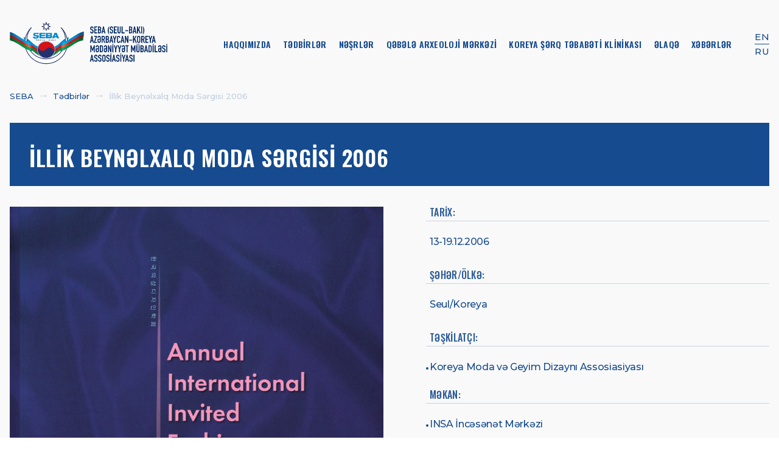

--- FILE ---
content_type: text/html; charset=UTF-8
request_url: https://seba.az/az/events/2006-annual-international-fashion-exhibition
body_size: 7117
content:
<!DOCTYPE html>
<html class="loading" lang="az" data-textdirection="ltr">
<!-- BEGIN: Head-->
<head>
    <meta http-equiv="Content-Type" content="text/html; charset=UTF-8">
    <meta http-equiv="X-UA-Compatible" content="IE=edge">
    <meta name="viewport" content="width=device-width, initial-scale=1.0"/>
    <!-- Primary Meta Tags -->
    <title>İllik Beynəlxalq Moda Sərgisi 2006 |  Azərbaycan-Koreya Mədəniyyət Mübadiləsi Assosiasiyası</title>
    <meta name="title" content="İllik Beynəlxalq Moda Sərgisi 2006 |  Azərbaycan-Koreya Mədəniyyət Mübadiləsi Assosiasiyası">
    <meta name="description" content="İllik Beynəlxalq Moda Sərgisi 2006 |  Azərbaycan-Koreya Mədəniyyət Mübadiləsi Assosiasiyası">

    <!-- Open Graph / Facebook -->
    <meta property="og:type" content="website">
    <meta property="og:url" content="https://seba.az/az/events/2006-annual-international-fashion-exhibition">
    <meta property="og:title" content="İllik Beynəlxalq Moda Sərgisi 2006 |  Azərbaycan-Koreya Mədəniyyət Mübadiləsi Assosiasiyası">
    <meta property="og:description" content="">
    <meta property="og:image" content="https://seba.az/uploads/2022/06/15/thumbnail/77_1.jpg">

    <!-- Twitter -->
    <meta property="twitter:card" content="summary_large_image">
    <meta property="twitter:url" content="https://seba.az/az/events/2006-annual-international-fashion-exhibition">
    <meta property="twitter:title" content="İllik Beynəlxalq Moda Sərgisi 2006 |  Azərbaycan-Koreya Mədəniyyət Mübadiləsi Assosiasiyası">
    <meta property="twitter:description" content="">
    <meta property="twitter:image" content="https://seba.az/uploads/2022/06/15/thumbnail/77_1.jpg">
    <meta name="csrf-token" content="rGwSrHwteMJRXx3gFSFVMPEj0vgs1rClf8SCjHpg">



    <meta name="theme-color" content="#ffffff">
    <meta name="application-name" content="SEBA">

    <link rel="shortcut icon" href="https://seba.az/favicon.svg">
    <link rel="icon" type="image/png" sizes="32x32" href="https://seba.az/favicon.svg">
    <link rel="icon" type="image/png" sizes="16x16" href="https://seba.az/favicon.svg">

    <!-- Apple -->
    <meta name="apple-mobile-web-app-title" content="SEBA">

    <link rel="apple-touch-icon" sizes="180x180" href="https://seba.az/favicon.svg">
    <link rel="mask-icon" href="https://seba.az/favicon.svg" color="grey">

    <!-- Microsoft -->
    <meta name="msapplication-TileColor" content="grey">

    <!-- ### /Manifest and icons ### -->
    <link href="https://fonts.googleapis.com/css2?family=Montserrat:ital,wght@0,300;0,400;0,500;0,600;1,400;1,500;1,600" rel="stylesheet">

    <!-- BEGIN: Vendor CSS-->
    <link rel="preconnect" href="https://fonts.googleapis.com" />
    <link rel="preconnect" href="https://fonts.gstatic.com" crossorigin />
    <link
        href="https://fonts.googleapis.com/css2?family=Montserrat:wght@400;500;600;700&family=Oswald:wght@400;500;600;700&display=swap"
        rel="stylesheet"
    />
    <!-- css -->
    <link rel="stylesheet" href="https://seba.az/frontend/css/style.css?v=3" />
    <!-- Link Swiper's CSS -->
    <link
        rel="stylesheet"
        href="https://unpkg.com/swiper/swiper-bundle.min.css"
    />
       <link
        rel="stylesheet"
        href="https://cdnjs.cloudflare.com/ajax/libs/OwlCarousel2/2.3.4/assets/owl.carousel.css"
    />
  <!--  <link-->
  <!--  rel="stylesheet"-->
  <!--  href="https://cdnjs.cloudflare.com/ajax/libs/animate.css/4.1.1/animate.min.css"-->
  <!--/>-->

</head>
    <link
        rel="stylesheet"
        href="https://cdnjs.cloudflare.com/ajax/libs/fancybox/3.5.7/jquery.fancybox.css"
    />

<!-- END: Head-->

<!-- BEGIN: Body-->
<body>
<section class="otherPage">
    <div class="container ">
        <!-- BEGIN: Header-->
        <header class="otherPageHeader">
    <div class="headerContent">
        <div class="headerLeft">
            <a href="https://seba.az/az" class="logo">
                <img
                    src="https://seba.az/SEBA-2_az.svg"
                    alt="logo"/>
            </a>
            <button type="button" class="menuOpen">
                <svg
                    width="31"
                    height="32"
                    viewBox="0 0 31 32"
                    fill="none"
                    xmlns="http://www.w3.org/2000/svg"
                >
                    <path
                        d="M2.58203 7.93751C2.58203 7.59494 2.71812 7.2664 2.96035 7.02416C3.20259 6.78193 3.53113 6.64584 3.8737 6.64584H27.1237C27.4663 6.64584 27.7948 6.78193 28.037 7.02416C28.2793 7.2664 28.4154 7.59494 28.4154 7.93751C28.4154 8.28008 28.2793 8.60862 28.037 8.85086C27.7948 9.09309 27.4663 9.22918 27.1237 9.22918H3.8737C3.53113 9.22918 3.20259 9.09309 2.96035 8.85086C2.71812 8.60862 2.58203 8.28008 2.58203 7.93751ZM2.58203 15.7288C2.58203 15.3863 2.71812 15.0577 2.96035 14.8155C3.20259 14.5733 3.53113 14.4372 3.8737 14.4372H27.1237C27.4663 14.4372 27.7948 14.5733 28.037 14.8155C28.2793 15.0577 28.4154 15.3863 28.4154 15.7288C28.4154 16.0714 28.2793 16.4 28.037 16.6422C27.7948 16.8844 27.4663 17.0205 27.1237 17.0205H3.8737C3.53113 17.0205 3.20259 16.8844 2.96035 16.6422C2.71812 16.4 2.58203 16.0714 2.58203 15.7288ZM3.8737 22.2285C3.53113 22.2285 3.20259 22.3646 2.96035 22.6068C2.71812 22.8491 2.58203 23.1776 2.58203 23.5202C2.58203 23.8627 2.71812 24.1913 2.96035 24.4335C3.20259 24.6758 3.53113 24.8118 3.8737 24.8118H27.1237C27.4663 24.8118 27.7948 24.6758 28.037 24.4335C28.2793 24.1913 28.4154 23.8627 28.4154 23.5202C28.4154 23.1776 28.2793 22.8491 28.037 22.6068C27.7948 22.3646 27.4663 22.2285 27.1237 22.2285H3.8737Z"
                        fill="white"
                    />
                </svg>
            </button>
        </div>
        <div class="headerRight">
            <ul class="headerRightMenu">
                                    <li class="active">
                        <a
                            
                            href="https://seba.az/az/pages/about"
                        > Haqqımızda </a>
                    </li>
                                    <li class="active">
                        <a
                            
                            href="https://seba.az/az/events"
                        > Tədbirlər </a>
                    </li>
                                    <li class="active">
                        <a
                            
                            href="https://seba.az/az/publications"
                        > Nəşrlər </a>
                    </li>
                                    <li class="active">
                        <a
                            
                            href="https://seba.az/az/pages/gabala-archaeological-center"
                        > Qəbələ Arxeolojİ Mərkəzİ </a>
                    </li>
                                    <li class="active">
                        <a
                            target=_blank
                            href="https://sebakoreyamed.az/az"
                        > Koreya Şərq Təbabəti Klinikası </a>
                    </li>
                                    <li class="active">
                        <a
                            
                            href="https://seba.az/az/pages/contact"
                        > Əlaqə </a>
                    </li>
                                    <li class="active">
                        <a
                            
                            href="https://seba.az/az/news"
                        > Xəbərlər </a>
                    </li>
                            </ul>
            <div class="headerRightLang">
                                                            <a href="https://seba.az/language/en">EN</a>
                                                                                                                    <a href="https://seba.az/language/ru">RU</a>
                                                </div>
        </div>
    </div>

    <div class="menu" id="menu">
        <div class="container">
            <div class="menuHeader">
                <a href="">
                    <img src="https://seba.az/frontend/media/icon/logoAlonesvg.svg" alt=""/>

                </a>
                <h2>Azərbaycan-Koreya Mədəniyyət Mübadiləsi Assosiasiyası</h2>
                <button type="button" class="menuClose">
                    <svg
                        width="32"
                        height="31"
                        viewBox="0 0 32 31"
                        fill="none"
                        xmlns="http://www.w3.org/2000/svg"
                    >
                        <path
                            fill-rule="evenodd"
                            clip-rule="evenodd"
                            d="M7.46132 7.22815C7.74953 6.93065 8.22434 6.92311 8.52185 7.21132L16 14.4558L23.4782 7.21132C23.7757 6.92311 24.2505 6.93065 24.5387 7.22815C24.8269 7.52566 24.8194 8.00047 24.5218 8.28868L17.0779 15.5L24.5218 22.7113C24.8194 22.9995 24.8269 23.4743 24.5387 23.7718C24.2505 24.0694 23.7757 24.0769 23.4782 23.7887L16 16.5442L8.52185 23.7887C8.22434 24.0769 7.74953 24.0694 7.46132 23.7718C7.17311 23.4743 7.18065 22.9995 7.47815 22.7113L14.9221 15.5L7.47815 8.28868C7.18065 8.00047 7.17311 7.52566 7.46132 7.22815Z"
                            fill="white"
                        />
                    </svg>
                </button>
            </div>
            <div class="menuBody">
                <div class="menuBodyChild">
                    <ul>
                                                    <li class="active">
                                <a 
                                   href="https://seba.az/az/pages/about"
                                > Haqqımızda </a>
                            </li>
                                                    <li class="active">
                                <a 
                                   href="https://seba.az/az/events"
                                > Tədbirlər </a>
                            </li>
                                                    <li class="active">
                                <a 
                                   href="https://seba.az/az/publications"
                                > Nəşrlər </a>
                            </li>
                                                    <li class="active">
                                <a 
                                   href="https://seba.az/az/pages/gabala-archaeological-center"
                                > Qəbələ Arxeolojİ Mərkəzİ </a>
                            </li>
                                                    <li class="active">
                                <a target=_blank
                                   href=""
                                > Koreya Şərq Təbabəti Klinikası </a>
                            </li>
                                                    <li class="active">
                                <a 
                                   href="https://seba.az/az/pages/contact"
                                > Əlaqə </a>
                            </li>
                                                    <li class="active">
                                <a 
                                   href="https://seba.az/az/news"
                                > Xəbərlər </a>
                            </li>
                                            </ul>
                </div>
                <div class="menuBodyChildBottom">

                    
                        <a target="_blank" href="/cdn-cgi/l/email-protection#f3809691929c95959a9096c1c3c3c7b3949e929a9fdd909c9e">
                            <svg
                                width="23"
                                height="23"
                                viewBox="0 0 23 23"
                                fill="none"
                                xmlns="http://www.w3.org/2000/svg"
                            >
                                <g opacity="0.4">
                                    <path
                                        d="M10.3588 0.535745C11.0659 0.13169 11.934 0.131691 12.6411 0.535745L21.841 5.79288C22.0826 5.9309 22.2929 6.10896 22.4657 6.316L11.4999 12.1645L0.534173 6.31607C0.706949 6.109 0.917327 5.93091 1.15888 5.79288L10.3588 0.535745Z"
                                        fill="white"
                                    />
                                    <path
                                        d="M9.40002e-05 7.769C3.13668e-05 7.77594 0 7.78289 0 7.78984V20.7C0 21.9703 1.02974 23 2.29999 23H20.6999C21.9702 23 22.9999 21.9703 22.9999 20.7V7.78984C22.9999 7.78286 22.9999 7.77588 22.9998 7.76891L11.4999 13.9022L9.40002e-05 7.769Z"
                                        fill="white"
                                    />
                                </g>
                            </svg>
                            <span class="__cf_email__" data-cfemail="1f6c7a7d7e707979767c7a2d2f2f2b5f78727e7673317c7072">[email&#160;protected]</span>
                        </a>
                    
                        <a target="_blank" href="/cdn-cgi/l/email-protection#dd">
                            <svg
                                width="23"
                                height="23"
                                viewBox="0 0 23 23"
                                fill="none"
                                xmlns="http://www.w3.org/2000/svg"
                            >
                                <g opacity="0.4">
                                    <path
                                        d="M10.3588 0.535745C11.0659 0.13169 11.934 0.131691 12.6411 0.535745L21.841 5.79288C22.0826 5.9309 22.2929 6.10896 22.4657 6.316L11.4999 12.1645L0.534173 6.31607C0.706949 6.109 0.917327 5.93091 1.15888 5.79288L10.3588 0.535745Z"
                                        fill="white"
                                    />
                                    <path
                                        d="M9.40002e-05 7.769C3.13668e-05 7.77594 0 7.78289 0 7.78984V20.7C0 21.9703 1.02974 23 2.29999 23H20.6999C21.9702 23 22.9999 21.9703 22.9999 20.7V7.78984C22.9999 7.78286 22.9999 7.77588 22.9998 7.76891L11.4999 13.9022L9.40002e-05 7.769Z"
                                        fill="white"
                                    />
                                </g>
                            </svg>
                            
                        </a>
                    

                    <div class="menuLang">
                                                                                    <a href="https://seba.az/language/en">EN</a>
                                                                                                                                                                    <a href="https://seba.az/language/ru">RU</a>
                                                                        </div>
                </div>
            </div>
        </div>
    </div>
</header>
        <!-- END: Header-->

                    <!-- BEGIN: Content-->
            
    <div class="breadCrumb">
                                        <a href="https://seba.az/az" >SEBA</a>
                                                <a href="https://seba.az/az/events" >Tədbirlər</a>
                                                <a href="#">İllik Beynəlxalq Moda Sərgisi 2006</a>
                        </div>
    <div class="eventDetailContent">
        <div class="eventDetailHeader">
            <h1>
                İllik Beynəlxalq Moda Sərgisi 2006
            </h1>
            <!--<span class="date">13 December, 2026</span>-->
        </div>
        <h3 style="text-transform: unset" class="sloganTitle">
            
        </h3>
        <!-- img section -->
        <div class="row eventDetailContentRow">
            <div class="xl-6 lg-6 md-6 sm-12">
                <a href="https://seba.az/uploads/2022/06/15/77_1.jpg" class="imgContainer" data-fancybox="galleryevent">
                    <img
                        src="https://seba.az/uploads/2022/06/15/77_1.jpg"
                        alt="İllik Beynəlxalq Moda Sərgisi 2006"
                        class="positionSticky"
                    />
                </a>
            </div>
            <div class="xl-6 lg-6 md-6 sm-12">
                <div class="eventDetailRight">
                    <div class="eventDetailTable">
                        <div class="eventDetailTableChild">
                            <h3>Tarix:</h3>
                            <p>13-19.12.2006</p>
                        </div>





                                                          <div class="eventDetailTableChild">
                                <h3>Şəhər/ölkə:</h3>
                                <p>
                                    Seul/Koreya <br>
                                </p>
                            </div>
                                                                                                            <div class="eventDetailTableChild">
                                    <h3>Təşkilatçı:</h3>
                                    <ul>
                                                                                    <li>
                                                Koreya Moda və Geyim Dizaynı Assosiasiyası <br>
                                            </li>
                                                                            </ul>
                                </div>
                                                                                                                <div class="eventDetailTableChild">
                                    <h3>Məkan:</h3>
                                    <ul>
                                                                                    <li>
                                                INSA İncəsənət Mərkəzi <br>
                                            </li>
                                                                            </ul>
                                </div>
                                                                  
                    </div>


                    <p><strong>Təşkilati dəstək:</strong> SEBA Assosiasiyası<br />
<strong>İştirak edən &ouml;lkələr: </strong>8 &ouml;lkə<br />
ABŞ, Azərbaycan, Belarus, Koreya, Monqolustan, &Ouml;zbəkistan, T&uuml;rkiyə, Yaponiya<br />
<strong>Azərbaycan təmsil&ccedil;ilərinin sayı:</strong> 9 nəfər</p>

                                    </div>
            </div>
        </div>
         
        <div class="eventsPictures">
            <h2>Digər tədbirlər</h2>
            <div class="eventsPicturesChild">
                <div class="swiper mySwiper20  eventsBody">
                    <div class="swiper-wrapper">
                                                    <div class="swiper-slide">
                                <a href="https://seba.az/az/events/opening-of-the-korea-kyung-hee-university-oriental-medicine-clinic" class="eventsCard">
                                    <div class="img-container">
                                        <img src="https://seba.az/uploads/2022/10/19/slider/88_1.jpg" alt=""/>
                                    </div>
                                    <div class="eventsCardRight">
                                        <div>
                                            <span>04.04.2006</span>
                                            <p>
                                                Kyung Hee Universitetinin Koreya Şərq Təbabəti Klinikasının açılışı
                                            </p>
                                        </div>
                                    </div>
                                </a>
                            </div>
                                                    <div class="swiper-slide">
                                <a href="https://seba.az/az/events/display-of-the-korean-tv-series-on-the-azerbaijan-television" class="eventsCard">
                                    <div class="img-container">
                                        <img src="https://seba.az/uploads/2022/10/19/slider/19_185_1088055_1_76_firebird_wall1_1024.jpg" alt=""/>
                                    </div>
                                    <div class="eventsCardRight">
                                        <div>
                                            <span>17.06-22.08.2006</span>
                                            <p>
                                                Koreya Teleserialının Azərbaycan Televiziyasında Nümayişi
                                            </p>
                                        </div>
                                    </div>
                                </a>
                            </div>
                                                    <div class="swiper-slide">
                                <a href="https://seba.az/az/events/international-symposium-on-myth-nation-literature" class="eventsCard">
                                    <div class="img-container">
                                        <img src="https://seba.az/uploads/2022/10/19/slider/62_1.jpg" alt=""/>
                                    </div>
                                    <div class="eventsCardRight">
                                        <div>
                                            <span>23.06.2006</span>
                                            <p>
                                                “Mif, Millət, Ədəbiyyat” mövzusunda Beynəlxalq Simpozium
                                            </p>
                                        </div>
                                    </div>
                                </a>
                            </div>
                                                    <div class="swiper-slide">
                                <a href="https://seba.az/az/events/performances-of-azerbaijani-and-korean-dance-groups-as-part-of-the-program-of-the-international-symposium-on-myth-nation-literature" class="eventsCard">
                                    <div class="img-container">
                                        <img src="https://seba.az/uploads/2022/10/21/slider/28_1.jpg" alt=""/>
                                    </div>
                                    <div class="eventsCardRight">
                                        <div>
                                            <span>23.06.2006</span>
                                            <p>
                                                Koreya və Azərbaycan rəqs qruplarının çıxışları
                                            </p>
                                        </div>
                                    </div>
                                </a>
                            </div>
                                                    <div class="swiper-slide">
                                <a href="https://seba.az/az/events/international-symposium-on-mythnationliterature-27062006" class="eventsCard">
                                    <div class="img-container">
                                        <img src="https://seba.az/uploads/2022/10/21/slider/48_11.jpg" alt=""/>
                                    </div>
                                    <div class="eventsCardRight">
                                        <div>
                                            <span>27.06.2006</span>
                                            <p>
                                                “Mif, Millət, Ədəbiyyat” mövzusunda Beynəlxalq Simpozium
                                            </p>
                                        </div>
                                    </div>
                                </a>
                            </div>
                                                    <div class="swiper-slide">
                                <a href="https://seba.az/az/events/korea-uzbekistan-international-fashion-design-exhibition" class="eventsCard">
                                    <div class="img-container">
                                        <img src="https://seba.az/uploads/2022/06/15/slider/3_6.jpg" alt=""/>
                                    </div>
                                    <div class="eventsCardRight">
                                        <div>
                                            <span>28.06-01.07.2006</span>
                                            <p>
                                                Koreya-Özbəkistan Beynəlxalq Moda və Dizayn Sərgisi
                                            </p>
                                        </div>
                                    </div>
                                </a>
                            </div>
                                            </div>
                    <div class="swiper-button-next"></div>
                    <div class="swiper-button-prev"></div>
                    <div class="swiper-pagination"></div>
                </div>
            </div>
        </div>
    </div>

            <!-- END: Content-->
            </div>
    

    <!-- BEGIN: Footer-->
    <footer style="background-image: url(https://seba.az/frontend/media/img/sebaBottom.png)">
 
    <div class="footerContent">
        <div class="container">
            <div class="row">
                <div class="xl-12 lg-12 md-12 sm-12">
                    <ul class="footerContentUl">
                                                    <li class="active">
                                <a
                                                                        href="https://seba.az/az/pages/about"
                                > Haqqımızda </a>
                            </li>
                                                    <li class="active">
                                <a
                                                                        href="https://seba.az/az/events"
                                > Tədbirlər </a>
                            </li>
                                                    <li class="active">
                                <a
                                                                        href="https://seba.az/az/publications"
                                > Nəşrlər </a>
                            </li>
                                                    <li class="active">
                                <a
                                                                        href="https://seba.az/az/pages/gabala-archaeological-center"
                                > Qəbələ Arxeolojİ Mərkəzİ </a>
                            </li>
                                                    <li class="active">
                                <a
                                                                            target=_blank
                                                                        href="https://sebakoreyamed.az/"
                                > Koreya Şərq Təbabəti Klinikası </a>
                            </li>
                                                    <li class="active">
                                <a
                                                                        href="https://seba.az/az/pages/contact"
                                > Əlaqə </a>
                            </li>
                                            </ul>
                </div>
                <!--<div class="xl-3 lg-3 md-3 sm-12">-->
                <!--    <ul class="footerUl">-->
                <!--        <li class="ulTitle">-->
                <!--            <a href="https://seba.az/az/events">Tədbirlər </a>-->
                <!--        </li>-->
                <!--        -->
                <!--            <li>-->
                <!--                <a href="https://seba.az/az/events/azerbaycanda-koreya-medeniyyeti-gunleri">-->
                <!--                    Azərbaycanda Koreya Mədəniyyəti Günləri-->
                <!--                </a>-->
                <!--            </li>-->
                <!--        -->
                <!--            <li>-->
                <!--                <a href="https://seba.az/az/events/the-days-of-korean-culture-in-azerbaijan">-->
                <!--                    Azərbaycanda Koreya Mədəniyyəti Günləri-->
                <!--                </a>-->
                <!--            </li>-->
                <!--        -->
                <!--            <li>-->
                <!--                <a href="https://seba.az/az/events/azerbaycan-senetkarlarinin-konserti-ve-moda-numayisi-1">-->
                <!--                    Azərbaycanda Koreya Mədəniyyəti Günləri-->
                <!--                </a>-->
                <!--            </li>-->
                <!--        -->
                <!--            <li>-->
                <!--                <a href="https://seba.az/az/events/azerbaycanda-koreya-medeniyyeti-gunleri-2">-->
                <!--                    Azərbaycanda Koreya Mədəniyyəti Günləri-->
                <!--                </a>-->
                <!--            </li>-->
                <!--        -->
                <!--            <li>-->
                <!--                <a href="https://seba.az/az/events/azerbaycanda-koreya-medeniyyeti-gunleri-28062005">-->
                <!--                    AZƏRBAYCANDA KOREYA MƏDƏNİYYƏTİ GÜNLƏRİ-->
                <!--                </a>-->
                <!--            </li>-->
                <!--        -->
                <!--    </ul>-->
                <!--</div>-->
                <!--<div class="xl-3 lg-3 md-3 sm-12">-->
                <!--    <ul class="footerUl">-->
                <!--        <li class="ulTitle">-->
                <!--            <a href="https://seba.az/az/publications">Nəşrlər </a>-->
                <!--        </li>-->
                <!--        -->
                <!--            <li>-->
                <!--                <a href="https://seba.az/az/publications/bats-of-azerbaijan-fauna-ecology-zoogeography">-->
                <!--                    Azərbaycan yarasaları (fauna, ekologiya, zoocoğrafiya)-->
                <!--                </a>-->
                <!--            </li>-->
                <!--        -->
                <!--            <li>-->
                <!--                <a href="https://seba.az/az/publications/commodity-fishing-in-azerbaijan">-->
                <!--                    Azərbaycanda əmtəə balıqçılığı-->
                <!--                </a>-->
                <!--            </li>-->
                <!--        -->
                <!--            <li>-->
                <!--                <a href="https://seba.az/az/publications/essential-oils-and-aromatherapy">-->
                <!--                    Efir Yağları və Aromaterapiya-->
                <!--                </a>-->
                <!--            </li>-->
                <!--        -->
                <!--            <li>-->
                <!--                <a href="https://seba.az/az/publications/caspian-atlantis">-->
                <!--                    Xəzər Atlantidası-->
                <!--                </a>-->
                <!--            </li>-->
                <!--        -->
                <!--            <li>-->
                <!--                <a href="https://seba.az/az/publications/baku-oil-in-policy-of-the-soviet-union-1917-1922">-->
                <!--                    Bakı nefti Sovet Rusiyasının siyasətində (1917-1922)-->
                <!--                </a>-->
                <!--            </li>-->
                <!--        -->
                <!--    </ul>-->
                <!--</div>-->
                <!--<div class="xl-2 lg-2 md-2 sm-12">-->
                <!--    <ul class="footerUl">-->
                <!--        <li class="ulTitle">-->
                <!--            <a href="https://seba.az/az/pages/contact"> Əlaqə </a>-->
                <!--        </li>-->
                <!--                -->
                <!--        <li>-->
                <!--                <a target="_blank" href="mailto:sebaoffice2004@gmail.com">-->
                <!--                    sebaoffice2004@gmail.com-->
                <!--                </a>-->
                <!--        </li>-->
                <!--            -->
                <!--        <li>-->
                <!--                <a target="_blank" href="mailto:">-->
                <!--                    -->
                <!--                </a>-->
                <!--        </li>-->
                <!--            -->
                <!--            -->
                <!--        <li>-->
                <!--                <p>-->
                <!--                    -->
                <!--                </p>-->
                <!--        </li>-->
                <!--            -->
                <!--            -->
                <!--        <li>-->
                <!--                <a target="_blank" href="tel:">-->
                <!--                    -->
                <!--                </a>-->
                <!--        </li>-->
                <!--            -->
                <!--        <li>-->
                <!--                <a target="_blank" href="tel:">-->
                <!--                    -->
                <!--                </a>-->
                <!--        </li>-->
                <!--            -->
                    
                <!--    </ul>-->
                <!--</div>-->
            </div>
        </div>
    </div>
    <div class="footerContentBottom">
        <strong>©SEBA</strong>   Bütün hüquqlar qorunur  2026
       <div>
            <p>Saytın hazırlanması</p>
            <a target="_blank" href="https://one.az/">ONE Studio</a>
       </div>
    </div>
    <button id="scroolTop">
        <svg width="24" height="24" viewBox="0 0 24 24" fill="none" xmlns="http://www.w3.org/2000/svg">
            <path fill-rule="evenodd" clip-rule="evenodd" d="M11.4697 8.46967C11.7626 8.17678 12.2374 8.17678 12.5303 8.46967L18.5303 14.4697C18.8232 14.7626 18.8232 15.2374 18.5303 15.5303C18.2374 15.8232 17.7626 15.8232 17.4697 15.5303L12 10.0607L6.53033 15.5303C6.23744 15.8232 5.76256 15.8232 5.46967 15.5303C5.17678 15.2374 5.17678 14.7626 5.46967 14.4697L11.4697 8.46967Z" fill="#22282F"/>
        </svg>
    </button>
</footer>
    <!-- END: Footer-->

</section>
<!-- Swiper JS -->
<script data-cfasync="false" src="/cdn-cgi/scripts/5c5dd728/cloudflare-static/email-decode.min.js"></script><script src="https://unpkg.com/swiper/swiper-bundle.min.js"></script>
<script src="https://cdnjs.cloudflare.com/ajax/libs/jquery/3.6.0/jquery.min.js"></script>
<script src="https://cdnjs.cloudflare.com/ajax/libs/OwlCarousel2/2.3.4/owl.carousel.js"></script>
<script src="https://cdnjs.cloudflare.com/ajax/libs/OwlCarousel2/2.3.4/owl.carousel.min.js"></script>
<script src="https://seba.az/frontend/js/main.js"></script>
<script src="https://seba.az/frontend/js/script.js"></script>
<!-- Initialize Swiper -->
<script>

    $('.owl-carousel').owlCarousel({
        loop:true,
        margin:10,
        nav:true,
        items:12,
        responsive:{
            0:{
                items:3
            },
            600:{
                items:8
            },
            1000:{
                items:12
            }
        }
    })

    var swiper = new Swiper(".mySwiper10", {
            slidesPerView: 3,
            spaceBetween: 20,
            navigation: {
                nextEl: ".swiper-button-next",
                prevEl: ".swiper-button-prev",
            },
           pagination: {
              el: ".swiper-pagination",
              clickable: true,
            },
            breakpoints: {
                320: {
                    slidesPerView: 1.2,
                },
                767: {
                    slidesPerView: 3,
                },
            },
        });
    var swiper = new Swiper(".mySwiper", {
        direction: "vertical",
        // autoplay: {
        //     delay: 10000,
        //     disableOnInteraction: false,
        //     reverseDirection: true,
        //     spaceBetween: 0,
        //     pauseOnMouseEnter: true,
        // },  
        speed: 700,
        spaceBetween: 0,
        // loop: true,
        reverseDirection: true,
        pagination: {
            el: ".swiper-pagination",
            clickable: true,
            // type: "fraction",
        },
         autoplay: {
            delay: 2500,
            disableOnInteraction: false,
            reverseDirection: false,
        },
         breakpoints: {
            320: {
                direction: "horizontal"
            },
            767: {
                direction: "vertical",
            },
        },
    });
    var swiper = new Swiper(".mySwiper12", {
        // slidesPerView: 18,
        slidesPerView: "auto",

        spaceBetween: 16,
        navigation: {
            nextEl: ".swiper-button-next",
            prevEl: ".swiper-button-prev",
        },
         pagination: {
          el: ".swiper-pagination",
          clickable: true,
        },
        breakpoints: {
            320: {
                slidesPerView: 2.4,
                spaceBetween: 16,
            },
            767: {
                slidesPerView: 3.4,
            },
            991: {
                slidesPerView: 4,
            },
            1024: {
                slidesPerView: 6,
            },
        },
    });
    var swiper = new Swiper(".mySwiper9", {
        slidesPerView: 10,
        spaceBetween: 16,
        navigation: {
            nextEl: ".swiper-button-next",
            prevEl: ".swiper-button-prev",
        },
         pagination: {
          el: ".swiper-pagination",
          clickable: true,
        },
        breakpoints: {
            320: {
                slidesPerView: 4.4,
                spaceBetween: 16,
            },
            767: {
                slidesPerView: 8.4,
            },
            991: {
                slidesPerView: 10.4,
            },
            1024: {
                slidesPerView: 12,
            },
        },
    });
    var swiper = new Swiper(".mySwiper3", {
        slidesPerView: 1,
        spaceBetween: 16,
        pagination: {
            el: ".swiper-pagination",
            clickable: true,
        },
    });
      var swiper2 = new Swiper(".eventDetailSwiper", {
            effect: "coverflow",
            grabCursor: true,
            centeredSlides: true,
            loop: true,
            autoplay: {
                delay: 5000,
                disableOnInteraction: false,
                reverseDirection: true,
                spaceBetween: 0,
        
            },
            coverflowEffect: {
                rotate: 30,
                stretch: 10,
                depth: 100,
                modifier: 1,
                slideShadows: false,
            },
            pagination: {
                el: ".swiper-pagination",
                clickable: true,
            },
            breakpoints: {
                640: {
                    slidesPerView: 1,
                },
                768: {
                    slidesPerView: 2,
                },
                1024: {
                    slidesPerView: 4,
                },
            },
        });
    $("#tabs a:not(:first)").addClass("inactive");
    $(".tabs-container").hide();
    $(".tabs-container:first").show();
    $("#tabs  a").click(function () {
        var t = $(this).attr("href");
        $("#tabs  a").addClass("inactive");
        $(this).removeClass("inactive");
        $(".tabs-container").hide();
        $(t).fadeIn("slow");
        return false;
    });
    $("#tabsSeconds a:not(:first)").addClass("inactive");
    $(".tabs-containerSecond").hide();
    $(".tabs-containerSecond:first").show();
    $("#tabsSeconds  a").click(function () {
        var t = $(this).attr("href");
        $("#tabsSeconds  a").addClass("inactive");
        $(this).removeClass("inactive");
        $(".tabs-containerSecond").hide();
        $(t).fadeIn("slow");
        return false;
    });

    // var video = document.getElementById("myVideo");
    // var btn = document.getElementById("myBtn");

    // function myFunction() {
    //     if (video.paused) {
    //         video.play();
    //         btn.innerHTML = "Pause";
    //     } else {
    //         video.pause();
    //         btn.innerHTML = "Play";
    //     }
    // }
    // $(document).ready(()=>{
    //     $('.playButton').click(function(){
    //         $('iframe').attr('src', $('iframe').attr('src'));
    //         return false;
    //     });
    // });
</script>

    <script src="https://cdnjs.cloudflare.com/ajax/libs/fancybox/3.5.7/jquery.fancybox.min.js"></script>
    <script>
        var swiper = new Swiper(".mySwiper20", {
            slidesPerView: 3,
            spaceBetween: 20,
            navigation: {
                nextEl: ".swiper-button-next",
                prevEl: ".swiper-button-prev",
            },
            pagination: {
                el: ".swiper-pagination",
                clickable: true,
            },
            breakpoints: {
                320: {
                    slidesPerView: 1.2,
                },
                767: {
                    slidesPerView: 3,
                },
            },
        });
        var swiper = new Swiper(".mySwiper21", {
            slidesPerView: 4,
            spaceBetween: 20,
            navigation: {
                nextEl: ".swiper-button-next",
                prevEl: ".swiper-button-prev",
            },

            breakpoints: {
                320: {
                    slidesPerView: 1.6,
                },
                767: {
                    slidesPerView: 4,
                },
            },
        });
   var swiper2 = new Swiper(".eventDetailSwiperr", {
            effect: "coverflow",
            grabCursor: true,
            centeredSlides: true,
            loop: true,
            // autoplay: {
            //     delay: 5000,
            //     disableOnInteraction: false,
            //     reverseDirection: true,
            //     spaceBetween: 0,

            // },
            coverflowEffect: {
                rotate: 30,
                stretch: 10,
                depth: 100,
                modifier: 1,
                slideShadows: false,
            },
            pagination: {
                el: ".swiper-pagination",
                clickable: true,
            },
            breakpoints: {
                640: {
                    slidesPerView: 1,
                },
                768: {
                    slidesPerView: 2,
                },
                1024: {
                    slidesPerView: 4,
                },
            },
        });
        $(document).ready(function () {
            Fancybox.bind("[data-fancybox]");
        });
    </script>
    <script src="https://cdn.jsdelivr.net/npm/sharer.js@latest/sharer.min.js"></script>

<script defer src="https://static.cloudflareinsights.com/beacon.min.js/vcd15cbe7772f49c399c6a5babf22c1241717689176015" integrity="sha512-ZpsOmlRQV6y907TI0dKBHq9Md29nnaEIPlkf84rnaERnq6zvWvPUqr2ft8M1aS28oN72PdrCzSjY4U6VaAw1EQ==" data-cf-beacon='{"version":"2024.11.0","token":"cadd33a6d46c4160ab241084fbbfee2d","r":1,"server_timing":{"name":{"cfCacheStatus":true,"cfEdge":true,"cfExtPri":true,"cfL4":true,"cfOrigin":true,"cfSpeedBrain":true},"location_startswith":null}}' crossorigin="anonymous"></script>
</body>
<!-- END: Body-->
</html>


--- FILE ---
content_type: image/svg+xml
request_url: https://seba.az/frontend/media/icon/right.svg
body_size: -209
content:
<svg width="24" height="24" viewBox="0 0 24 24" fill="none" xmlns="http://www.w3.org/2000/svg">
<path d="M10.3992 16.7998L15.1992 11.9998L10.3992 7.19981" stroke="black" stroke-linecap="square"/>
</svg>


--- FILE ---
content_type: application/javascript
request_url: https://seba.az/frontend/js/script.js
body_size: 361
content:
$(document).ready(function () {
    $.ajaxSetup({
        headers: {
            'X-CSRF-TOKEN': $('meta[name="csrf-token"]').attr('content')
        }
    });
    var page = 1;
    $('#load_more').click(function () {
        var append_item = $(event.target).attr('data-item');
        page++;
        $.ajax({
            type: 'GET',
            url: window.location.href.replace('#', '') + '/?page=' + page,
            data: {'type': 'ajax'},
            success: (response) => {
                var html = '';
                if (response.isEmpty) {
                    $('.see-more').hide();
                } else {
                    $('.' + append_item).last().after(response.data);
                }
            }
        })
    });


    let contact_form = $('.contacts-form');
    if (contact_form.length > 0) {
        contact_form.validate({
            rules: {
                phone: {
                    required: true,
                },
                email: {
                    required: true,
                    email: true,
                },
                message: {
                    required: true,
                },
                full_name: {
                    required: true,
                },
            },
            submitHandler: function (contact_form) {
                var self = this;
                var data = new FormData(contact_form);
                $.ajax({
                    url: '/form/contact',
                    dataType: 'JSON',
                    cache: false,
                    contentType: false,
                    processData: false,
                    type: 'POST',
                    data: data,
                    success: function (response) {
                        if (response.status) {
                            swal(response.title, response.message, "success");
                            contact_form.reset();
                        } else {
                            swal(response.title, response.message, "error");
                        }
                    },
                    error: function (error) {
                        swal("Oops", "Undefined error! Please try again!", "error");
                    }
                })
            }
        })
    }
});


--- FILE ---
content_type: image/svg+xml
request_url: https://seba.az/SEBA-2_az.svg
body_size: 53174
content:
<svg width="3264" height="876" viewBox="0 0 3264 876" fill="none" xmlns="http://www.w3.org/2000/svg">
<path d="M1721.6 135.6H1701.2V131C1701.2 126.333 1700.07 122.333 1697.8 119C1695.67 115.533 1692 113.8 1686.8 113.8C1684 113.8 1681.73 114.333 1680 115.4C1678.27 116.467 1676.87 117.8 1675.8 119.4C1674.73 121.133 1674 123.133 1673.6 125.4C1673.2 127.533 1673 129.8 1673 132.2C1673 135 1673.07 137.333 1673.2 139.2C1673.47 141.067 1674 142.733 1674.8 144.2C1675.6 145.667 1676.73 146.933 1678.2 148C1679.8 149.067 1681.93 150.133 1684.6 151.2L1700.2 157.4C1704.73 159.133 1708.4 161.2 1711.2 163.6C1714 165.867 1716.2 168.533 1717.8 171.6C1719.27 174.8 1720.27 178.467 1720.8 182.6C1721.33 186.6 1721.6 191.2 1721.6 196.4C1721.6 202.4 1721 208 1719.8 213.2C1718.6 218.267 1716.67 222.6 1714 226.2C1711.2 229.933 1707.53 232.867 1703 235C1698.47 237.133 1692.93 238.2 1686.4 238.2C1681.47 238.2 1676.87 237.333 1672.6 235.6C1668.33 233.867 1664.67 231.467 1661.6 228.4C1658.53 225.333 1656.07 221.8 1654.2 217.8C1652.47 213.667 1651.6 209.2 1651.6 204.4V196.8H1672V203.2C1672 206.933 1673.07 210.333 1675.2 213.4C1677.47 216.333 1681.2 217.8 1686.4 217.8C1689.87 217.8 1692.53 217.333 1694.4 216.4C1696.4 215.333 1697.93 213.867 1699 212C1700.07 210.133 1700.67 207.933 1700.8 205.4C1701.07 202.733 1701.2 199.8 1701.2 196.6C1701.2 192.867 1701.07 189.8 1700.8 187.4C1700.53 185 1700 183.067 1699.2 181.6C1698.27 180.133 1697 178.933 1695.4 178C1693.93 177.067 1691.93 176.067 1689.4 175L1674.8 169C1666 165.4 1660.07 160.667 1657 154.8C1654.07 148.8 1652.6 141.333 1652.6 132.4C1652.6 127.067 1653.33 122 1654.8 117.2C1656.27 112.4 1658.47 108.267 1661.4 104.8C1664.2 101.333 1667.73 98.6 1672 96.6C1676.4 94.4667 1681.6 93.4 1687.6 93.4C1692.67 93.4 1697.27 94.3333 1701.4 96.2C1705.67 98.0667 1709.33 100.533 1712.4 103.6C1718.53 110 1721.6 117.333 1721.6 125.6V135.6ZM1736.85 237V94.6H1797.65V113.8H1757.25V155.6H1792.45V174.8H1757.25V216.6H1797.65V237H1736.85ZM1810.87 237V94.6H1840.67C1847.21 94.6 1852.74 95.6 1857.27 97.6C1861.94 99.6 1865.74 102.267 1868.67 105.6C1871.61 108.933 1873.67 112.8 1874.87 117.2C1876.21 121.467 1876.87 125.933 1876.87 130.6V135.8C1876.87 139.667 1876.54 142.933 1875.87 145.6C1875.34 148.267 1874.47 150.6 1873.27 152.6C1871.01 156.333 1867.54 159.533 1862.87 162.2C1867.67 164.467 1871.21 167.8 1873.47 172.2C1875.74 176.6 1876.87 182.6 1876.87 190.2V198.2C1876.87 210.733 1873.81 220.333 1867.67 227C1861.67 233.667 1852.01 237 1838.67 237H1810.87ZM1831.27 171V216.6H1840.07C1844.21 216.6 1847.41 216 1849.67 214.8C1852.07 213.6 1853.87 211.933 1855.07 209.8C1856.27 207.667 1857.01 205.133 1857.27 202.2C1857.54 199.267 1857.67 196.067 1857.67 192.6C1857.67 189 1857.47 185.867 1857.07 183.2C1856.67 180.533 1855.87 178.267 1854.67 176.4C1853.34 174.533 1851.54 173.2 1849.27 172.4C1847.01 171.467 1844.01 171 1840.27 171H1831.27ZM1831.27 113.8V153H1840.47C1847.27 153 1851.81 151.333 1854.07 148C1856.47 144.533 1857.67 139.533 1857.67 133C1857.67 126.6 1856.34 121.8 1853.67 118.6C1851.14 115.4 1846.47 113.8 1839.67 113.8H1831.27ZM1934.89 187.2L1924.89 135.6H1924.49L1914.49 187.2H1934.89ZM1884.49 237L1916.29 94.6H1933.29L1965.09 237H1944.69L1938.69 206.4H1910.89L1904.89 237H1884.49ZM2043.24 94.6C2039.37 108.333 2036.71 122.533 2035.24 137.2C2033.77 151.867 2033.04 166.6 2033.04 181.4C2033.04 195.133 2033.91 208.267 2035.64 220.8C2037.51 233.2 2040.04 245.267 2043.24 257H2036.44C2032.44 251.267 2028.91 245 2025.84 238.2C2022.91 231.533 2020.51 224.6 2018.64 217.4C2016.64 210.2 2015.11 203.067 2014.04 196C2013.11 188.933 2012.64 182.2 2012.64 175.8C2012.64 169 2013.17 162 2014.24 154.8C2015.31 147.6 2016.91 140.4 2019.04 133.2C2023.04 118.933 2028.84 106.067 2036.44 94.6H2043.24ZM2122.58 135.6H2102.18V131C2102.18 126.333 2101.04 122.333 2098.78 119C2096.64 115.533 2092.98 113.8 2087.78 113.8C2084.98 113.8 2082.71 114.333 2080.98 115.4C2079.24 116.467 2077.84 117.8 2076.78 119.4C2075.71 121.133 2074.98 123.133 2074.58 125.4C2074.18 127.533 2073.98 129.8 2073.98 132.2C2073.98 135 2074.04 137.333 2074.18 139.2C2074.44 141.067 2074.98 142.733 2075.78 144.2C2076.58 145.667 2077.71 146.933 2079.18 148C2080.78 149.067 2082.91 150.133 2085.58 151.2L2101.18 157.4C2105.71 159.133 2109.38 161.2 2112.18 163.6C2114.98 165.867 2117.18 168.533 2118.78 171.6C2120.24 174.8 2121.24 178.467 2121.78 182.6C2122.31 186.6 2122.58 191.2 2122.58 196.4C2122.58 202.4 2121.98 208 2120.78 213.2C2119.58 218.267 2117.64 222.6 2114.98 226.2C2112.18 229.933 2108.51 232.867 2103.98 235C2099.44 237.133 2093.91 238.2 2087.38 238.2C2082.44 238.2 2077.84 237.333 2073.58 235.6C2069.31 233.867 2065.64 231.467 2062.58 228.4C2059.51 225.333 2057.04 221.8 2055.18 217.8C2053.44 213.667 2052.58 209.2 2052.58 204.4V196.8H2072.98V203.2C2072.98 206.933 2074.04 210.333 2076.18 213.4C2078.44 216.333 2082.18 217.8 2087.38 217.8C2090.84 217.8 2093.51 217.333 2095.38 216.4C2097.38 215.333 2098.91 213.867 2099.98 212C2101.04 210.133 2101.64 207.933 2101.78 205.4C2102.04 202.733 2102.18 199.8 2102.18 196.6C2102.18 192.867 2102.04 189.8 2101.78 187.4C2101.51 185 2100.98 183.067 2100.18 181.6C2099.24 180.133 2097.98 178.933 2096.38 178C2094.91 177.067 2092.91 176.067 2090.38 175L2075.78 169C2066.98 165.4 2061.04 160.667 2057.98 154.8C2055.04 148.8 2053.58 141.333 2053.58 132.4C2053.58 127.067 2054.31 122 2055.78 117.2C2057.24 112.4 2059.44 108.267 2062.38 104.8C2065.18 101.333 2068.71 98.6 2072.98 96.6C2077.38 94.4667 2082.58 93.4 2088.58 93.4C2093.64 93.4 2098.24 94.3333 2102.38 96.2C2106.64 98.0667 2110.31 100.533 2113.38 103.6C2119.51 110 2122.58 117.333 2122.58 125.6V135.6ZM2137.83 237V94.6H2198.63V113.8H2158.23V155.6H2193.43V174.8H2158.23V216.6H2198.63V237H2137.83ZM2277.85 94.6V205C2277.85 209.667 2276.98 214 2275.25 218C2273.65 221.867 2271.32 225.333 2268.25 228.4C2265.18 231.467 2261.65 233.867 2257.65 235.6C2253.65 237.333 2249.38 238.2 2244.85 238.2C2240.32 238.2 2236.05 237.333 2232.05 235.6C2228.18 233.867 2224.72 231.467 2221.65 228.4C2218.58 225.333 2216.18 221.867 2214.45 218C2212.72 214 2211.85 209.667 2211.85 205V94.6H2232.25V203C2232.25 208.067 2233.45 211.8 2235.85 214.2C2238.25 216.6 2241.25 217.8 2244.85 217.8C2248.45 217.8 2251.45 216.6 2253.85 214.2C2256.25 211.8 2257.45 208.067 2257.45 203V94.6H2277.85ZM2297.01 237V94.6H2317.41V216.6H2357.81V237H2297.01ZM2370.23 191.8V171.4H2430.43V191.8H2370.23ZM2448.76 237V94.6H2478.56C2485.1 94.6 2490.63 95.6 2495.16 97.6C2499.83 99.6 2503.63 102.267 2506.56 105.6C2509.5 108.933 2511.56 112.8 2512.76 117.2C2514.1 121.467 2514.76 125.933 2514.76 130.6V135.8C2514.76 139.667 2514.43 142.933 2513.76 145.6C2513.23 148.267 2512.36 150.6 2511.16 152.6C2508.9 156.333 2505.43 159.533 2500.76 162.2C2505.56 164.467 2509.1 167.8 2511.36 172.2C2513.63 176.6 2514.76 182.6 2514.76 190.2V198.2C2514.76 210.733 2511.7 220.333 2505.56 227C2499.56 233.667 2489.9 237 2476.56 237H2448.76ZM2469.16 171V216.6H2477.96C2482.1 216.6 2485.3 216 2487.56 214.8C2489.96 213.6 2491.76 211.933 2492.96 209.8C2494.16 207.667 2494.9 205.133 2495.16 202.2C2495.43 199.267 2495.56 196.067 2495.56 192.6C2495.56 189 2495.36 185.867 2494.96 183.2C2494.56 180.533 2493.76 178.267 2492.56 176.4C2491.23 174.533 2489.43 173.2 2487.16 172.4C2484.9 171.467 2481.9 171 2478.16 171H2469.16ZM2469.16 113.8V153H2478.36C2485.16 153 2489.7 151.333 2491.96 148C2494.36 144.533 2495.56 139.533 2495.56 133C2495.56 126.6 2494.23 121.8 2491.56 118.6C2489.03 115.4 2484.36 113.8 2477.56 113.8H2469.16ZM2572.78 187.2L2562.78 135.6H2562.38L2552.38 187.2H2572.78ZM2522.38 237L2554.18 94.6H2571.18L2602.98 237H2582.58L2576.58 206.4H2548.78L2542.78 237H2522.38ZM2613.02 237V94.6H2633.42V159.6H2633.82L2663.62 94.6H2684.02L2656.22 151.6L2689.22 237H2667.62L2644.42 173.8L2633.42 194.4V237H2613.02ZM2698.78 237V94.6H2719.18V237H2698.78ZM2733.2 257C2737.07 243.267 2739.73 229.067 2741.2 214.4C2742.67 199.733 2743.4 185 2743.4 170.2C2743.4 156.467 2742.47 143.4 2740.6 131C2738.87 118.467 2736.4 106.333 2733.2 94.6H2740C2744 100.6 2747.47 106.933 2750.4 113.6C2753.47 120.133 2756 127 2758 134.2C2759.87 141.4 2761.27 148.533 2762.2 155.6C2763.27 162.667 2763.8 169.4 2763.8 175.8C2763.8 182.6 2763.27 189.6 2762.2 196.8C2761.13 204 2759.6 211.2 2757.6 218.4C2753.33 232.8 2747.47 245.667 2740 257H2733.2ZM1696.8 381.2L1686.8 329.6H1686.4L1676.4 381.2H1696.8ZM1646.4 431L1678.2 288.6H1695.2L1727 431H1706.6L1700.6 400.4H1672.8L1666.8 431H1646.4ZM1730.45 431V413L1768.85 307.8H1732.45V288.6H1791.05V304.8L1751.85 411.8H1791.05V431H1730.45ZM1802.45 349.6H1848.05V323.8C1848.05 319 1847.11 315.133 1845.25 312.2C1843.38 309.267 1839.91 307.8 1834.85 307.8C1830.58 307.8 1827.51 309.133 1825.65 311.8C1823.78 314.467 1822.85 317.8 1822.85 321.8V329.4H1802.45V321.4C1802.45 316.467 1803.25 311.933 1804.85 307.8C1806.58 303.533 1808.91 299.867 1811.85 296.8C1817.85 290.533 1825.65 287.4 1835.25 287.4C1840.18 287.4 1844.65 288.267 1848.65 290C1852.78 291.6 1856.31 293.867 1859.25 296.8C1862.18 299.733 1864.45 303.2 1866.05 307.2C1867.65 311.2 1868.45 315.533 1868.45 320.2V397.4C1868.45 402.333 1867.65 406.933 1866.05 411.2C1864.58 415.467 1862.38 419.133 1859.45 422.2C1856.65 425.267 1853.18 427.733 1849.05 429.6C1844.91 431.333 1840.18 432.2 1834.85 432.2C1830.31 432.2 1826.05 431.4 1822.05 429.8C1818.18 428.067 1814.78 425.8 1811.85 423C1808.91 420.067 1806.58 416.667 1804.85 412.8C1803.25 408.8 1802.45 404.533 1802.45 400V349.6ZM1835.65 411.8C1839.91 411.8 1843.05 410.533 1845.05 408C1847.05 405.467 1848.05 402.133 1848.05 398V367.6H1822.85V398.2C1822.85 401.933 1823.91 405.133 1826.05 407.8C1828.18 410.467 1831.38 411.8 1835.65 411.8ZM1906.86 307.8V352.2H1918.46C1922.06 352.2 1924.93 351.733 1927.06 350.8C1929.19 349.733 1930.86 348.267 1932.06 346.4C1933.13 344.533 1933.86 342.267 1934.26 339.6C1934.66 336.8 1934.86 333.6 1934.86 330C1934.86 326.4 1934.66 323.267 1934.26 320.6C1933.86 317.8 1933.06 315.4 1931.86 313.4C1929.33 309.667 1924.53 307.8 1917.46 307.8H1906.86ZM1886.46 431V288.6H1919.26C1943.26 288.6 1955.26 302.533 1955.26 330.4C1955.26 338.8 1953.93 345.933 1951.26 351.8C1948.73 357.667 1944.19 362.4 1937.66 366L1959.66 431H1938.06L1919.06 370.2H1906.86V431H1886.46ZM1971.62 431V288.6H2001.42C2007.95 288.6 2013.48 289.6 2018.02 291.6C2022.68 293.6 2026.48 296.267 2029.42 299.6C2032.35 302.933 2034.42 306.8 2035.62 311.2C2036.95 315.467 2037.62 319.933 2037.62 324.6V329.8C2037.62 333.667 2037.28 336.933 2036.62 339.6C2036.08 342.267 2035.22 344.6 2034.02 346.6C2031.75 350.333 2028.28 353.533 2023.62 356.2C2028.42 358.467 2031.95 361.8 2034.22 366.2C2036.48 370.6 2037.62 376.6 2037.62 384.2V392.2C2037.62 404.733 2034.55 414.333 2028.42 421C2022.42 427.667 2012.75 431 1999.42 431H1971.62ZM1992.02 365V410.6H2000.82C2004.95 410.6 2008.15 410 2010.42 408.8C2012.82 407.6 2014.62 405.933 2015.82 403.8C2017.02 401.667 2017.75 399.133 2018.02 396.2C2018.28 393.267 2018.42 390.067 2018.42 386.6C2018.42 383 2018.22 379.867 2017.82 377.2C2017.42 374.533 2016.62 372.267 2015.42 370.4C2014.08 368.533 2012.28 367.2 2010.02 366.4C2007.75 365.467 2004.75 365 2001.02 365H1992.02ZM1992.02 307.8V347H2001.22C2008.02 347 2012.55 345.333 2014.82 342C2017.22 338.533 2018.42 333.533 2018.42 327C2018.42 320.6 2017.08 315.8 2014.42 312.6C2011.88 309.4 2007.22 307.8 2000.42 307.8H1992.02ZM2095.63 381.2L2085.63 329.6H2085.23L2075.23 381.2H2095.63ZM2045.23 431L2077.03 288.6H2094.03L2125.83 431H2105.43L2099.43 400.4H2071.63L2065.63 431H2045.23ZM2143.94 431V370.8L2115.94 288.6H2137.54L2153.94 345.2H2154.34L2170.74 288.6H2192.34L2164.34 370.8V431H2143.94ZM2267.28 390.4V399.2C2267.28 403.6 2266.41 407.8 2264.68 411.8C2263.08 415.667 2260.81 419.133 2257.88 422.2C2254.94 425.267 2251.48 427.733 2247.48 429.6C2243.61 431.333 2239.41 432.2 2234.88 432.2C2231.01 432.2 2227.08 431.667 2223.08 430.6C2219.08 429.533 2215.48 427.667 2212.28 425C2209.08 422.333 2206.41 418.933 2204.28 414.8C2202.28 410.533 2201.28 405.133 2201.28 398.6V320.2C2201.28 315.533 2202.08 311.2 2203.68 307.2C2205.28 303.2 2207.54 299.733 2210.48 296.8C2213.41 293.867 2216.88 291.6 2220.88 290C2225.01 288.267 2229.54 287.4 2234.48 287.4C2244.08 287.4 2251.88 290.533 2257.88 296.8C2260.81 299.867 2263.08 303.533 2264.68 307.8C2266.41 311.933 2267.28 316.467 2267.28 321.4V329.4H2246.88V322.6C2246.88 318.6 2245.74 315.133 2243.48 312.2C2241.21 309.267 2238.14 307.8 2234.28 307.8C2229.21 307.8 2225.81 309.4 2224.08 312.6C2222.48 315.667 2221.68 319.6 2221.68 324.4V397.2C2221.68 401.333 2222.54 404.8 2224.28 407.6C2226.14 410.4 2229.41 411.8 2234.08 411.8C2235.41 411.8 2236.81 411.6 2238.28 411.2C2239.88 410.667 2241.34 409.867 2242.68 408.8C2243.88 407.733 2244.88 406.267 2245.67 404.4C2246.48 402.533 2246.88 400.2 2246.88 397.4V390.4H2267.28ZM2325.12 381.2L2315.12 329.6H2314.72L2304.72 381.2H2325.12ZM2274.72 431L2306.52 288.6H2323.52L2355.32 431H2334.92L2328.92 400.4H2301.12L2295.12 431H2274.72ZM2364.57 431V288.6H2384.17L2414.97 374.4H2415.37V288.6H2435.77V431H2416.57L2385.37 345.4H2384.97V431H2364.57ZM2453.43 385.8V365.4H2513.63V385.8H2453.43ZM2531.97 431V288.6H2552.37V353.6H2552.77L2582.57 288.6H2602.97L2575.17 345.6L2608.17 431H2586.57L2563.37 367.8L2552.37 388.4V431H2531.97ZM2613.58 322.2C2613.58 316.467 2614.58 311.4 2616.58 307C2618.58 302.6 2621.25 298.933 2624.58 296C2627.78 293.2 2631.38 291.067 2635.38 289.6C2639.51 288.133 2643.65 287.4 2647.78 287.4C2651.91 287.4 2655.98 288.133 2659.98 289.6C2664.11 291.067 2667.85 293.2 2671.18 296C2674.38 298.933 2676.98 302.6 2678.98 307C2680.98 311.4 2681.98 316.467 2681.98 322.2V397.4C2681.98 403.4 2680.98 408.533 2678.98 412.8C2676.98 417.067 2674.38 420.6 2671.18 423.4C2667.85 426.333 2664.11 428.533 2659.98 430C2655.98 431.467 2651.91 432.2 2647.78 432.2C2643.65 432.2 2639.51 431.467 2635.38 430C2631.38 428.533 2627.78 426.333 2624.58 423.4C2621.25 420.6 2618.58 417.067 2616.58 412.8C2614.58 408.533 2613.58 403.4 2613.58 397.4V322.2ZM2633.98 397.4C2633.98 402.333 2635.31 406 2637.98 408.4C2640.78 410.667 2644.05 411.8 2647.78 411.8C2651.51 411.8 2654.71 410.667 2657.38 408.4C2660.18 406 2661.58 402.333 2661.58 397.4V322.2C2661.58 317.267 2660.18 313.667 2657.38 311.4C2654.71 309 2651.51 307.8 2647.78 307.8C2644.05 307.8 2640.78 309 2637.98 311.4C2635.31 313.667 2633.98 317.267 2633.98 322.2V397.4ZM2720.34 307.8V352.2H2731.94C2735.54 352.2 2738.4 351.733 2740.54 350.8C2742.67 349.733 2744.34 348.267 2745.54 346.4C2746.6 344.533 2747.34 342.267 2747.74 339.6C2748.14 336.8 2748.34 333.6 2748.34 330C2748.34 326.4 2748.14 323.267 2747.74 320.6C2747.34 317.8 2746.54 315.4 2745.34 313.4C2742.8 309.667 2738 307.8 2730.94 307.8H2720.34ZM2699.94 431V288.6H2732.74C2756.74 288.6 2768.74 302.533 2768.74 330.4C2768.74 338.8 2767.4 345.933 2764.74 351.8C2762.2 357.667 2757.67 362.4 2751.14 366L2773.14 431H2751.54L2732.54 370.2H2720.34V431H2699.94ZM2785.09 431V288.6H2845.89V307.8H2805.49V349.6H2840.69V368.8H2805.49V410.6H2845.89V431H2785.09ZM2878.12 431V370.8L2850.12 288.6H2871.72L2888.12 345.2H2888.52L2904.92 288.6H2926.52L2898.52 370.8V431H2878.12ZM2966.92 381.2L2956.92 329.6H2956.52L2946.52 381.2H2966.92ZM2916.52 431L2948.32 288.6H2965.32L2997.12 431H2976.72L2970.72 400.4H2942.92L2936.92 431H2916.52ZM1655.6 625V482.6H1675.2L1701.4 558H1701.8L1727.8 482.6H1747.6V625H1727.2V538.4H1726.8L1706.6 599.6H1696.4L1676.4 538.4H1676V625H1655.6ZM1765.53 543.6H1811.13V517.8C1811.13 513 1810.2 509.133 1808.33 506.2C1806.47 503.267 1803 501.8 1797.93 501.8C1793.67 501.8 1790.6 503.133 1788.73 505.8C1786.87 508.467 1785.93 511.8 1785.93 515.8V523.4H1765.53V515.4C1765.53 510.467 1766.33 505.933 1767.93 501.8C1769.67 497.533 1772 493.867 1774.93 490.8C1780.93 484.533 1788.73 481.4 1798.33 481.4C1803.27 481.4 1807.73 482.267 1811.73 484C1815.87 485.6 1819.4 487.867 1822.33 490.8C1825.27 493.733 1827.53 497.2 1829.13 501.2C1830.73 505.2 1831.53 509.533 1831.53 514.2V591.4C1831.53 596.333 1830.73 600.933 1829.13 605.2C1827.67 609.467 1825.47 613.133 1822.53 616.2C1819.73 619.267 1816.27 621.733 1812.13 623.6C1808 625.333 1803.27 626.2 1797.93 626.2C1793.4 626.2 1789.13 625.4 1785.13 623.8C1781.27 622.067 1777.87 619.8 1774.93 617C1772 614.067 1769.67 610.667 1767.93 606.8C1766.33 602.8 1765.53 598.533 1765.53 594V543.6ZM1798.73 605.8C1803 605.8 1806.13 604.533 1808.13 602C1810.13 599.467 1811.13 596.133 1811.13 592V561.6H1785.93V592.2C1785.93 595.933 1787 599.133 1789.13 601.8C1791.27 604.467 1794.47 605.8 1798.73 605.8ZM1849.55 625V482.6H1879.75C1891.48 482.6 1900.35 485.8 1906.35 492.2C1912.48 498.6 1915.55 507.667 1915.55 519.4V586C1915.55 599.333 1912.28 609.2 1905.75 615.6C1899.35 621.867 1890.08 625 1877.95 625H1849.55ZM1869.95 501.8V605.8H1879.35C1885.08 605.8 1889.15 604.4 1891.55 601.6C1893.95 598.667 1895.15 594.133 1895.15 588V519.4C1895.15 513.8 1894.01 509.467 1891.75 506.4C1889.48 503.333 1885.35 501.8 1879.35 501.8H1869.95ZM1933.5 543.6H1979.1V517.8C1979.1 513 1978.17 509.133 1976.3 506.2C1974.43 503.267 1970.97 501.8 1965.9 501.8C1961.63 501.8 1958.57 503.133 1956.7 505.8C1954.83 508.467 1953.9 511.8 1953.9 515.8V523.4H1933.5V515.4C1933.5 510.467 1934.3 505.933 1935.9 501.8C1937.63 497.533 1939.97 493.867 1942.9 490.8C1948.9 484.533 1956.7 481.4 1966.3 481.4C1971.23 481.4 1975.7 482.267 1979.7 484C1983.83 485.6 1987.37 487.867 1990.3 490.8C1993.23 493.733 1995.5 497.2 1997.1 501.2C1998.7 505.2 1999.5 509.533 1999.5 514.2V591.4C1999.5 596.333 1998.7 600.933 1997.1 605.2C1995.63 609.467 1993.43 613.133 1990.5 616.2C1987.7 619.267 1984.23 621.733 1980.1 623.6C1975.97 625.333 1971.23 626.2 1965.9 626.2C1961.37 626.2 1957.1 625.4 1953.1 623.8C1949.23 622.067 1945.83 619.8 1942.9 617C1939.97 614.067 1937.63 610.667 1935.9 606.8C1934.3 602.8 1933.5 598.533 1933.5 594V543.6ZM1966.7 605.8C1970.97 605.8 1974.1 604.533 1976.1 602C1978.1 599.467 1979.1 596.133 1979.1 592V561.6H1953.9V592.2C1953.9 595.933 1954.97 599.133 1957.1 601.8C1959.23 604.467 1962.43 605.8 1966.7 605.8ZM2016.71 625V482.6H2036.31L2067.11 568.4H2067.51V482.6H2087.91V625H2068.71L2037.51 539.4H2037.11V625H2016.71ZM2106.98 625V482.6H2127.38V625H2106.98ZM2108.18 473.8V453.4H2126.18V473.8H2108.18ZM2166.2 625V564.8L2138.2 482.6H2159.8L2176.2 539.2H2176.6L2193 482.6H2214.6L2186.6 564.8V625H2166.2ZM2243.74 625V564.8L2215.74 482.6H2237.34L2253.74 539.2H2254.14L2270.54 482.6H2292.14L2264.14 564.8V625H2243.74ZM2301.08 543.6H2346.68V517.8C2346.68 513 2345.75 509.133 2343.88 506.2C2342.01 503.267 2338.55 501.8 2333.48 501.8C2329.21 501.8 2326.15 503.133 2324.28 505.8C2322.41 508.467 2321.48 511.8 2321.48 515.8V523.4H2301.08V515.4C2301.08 510.467 2301.88 505.933 2303.48 501.8C2305.21 497.533 2307.55 493.867 2310.48 490.8C2316.48 484.533 2324.28 481.4 2333.88 481.4C2338.81 481.4 2343.28 482.267 2347.28 484C2351.41 485.6 2354.95 487.867 2357.88 490.8C2360.81 493.733 2363.08 497.2 2364.68 501.2C2366.28 505.2 2367.08 509.533 2367.08 514.2V591.4C2367.08 596.333 2366.28 600.933 2364.68 605.2C2363.21 609.467 2361.01 613.133 2358.08 616.2C2355.28 619.267 2351.81 621.733 2347.68 623.6C2343.55 625.333 2338.81 626.2 2333.48 626.2C2328.95 626.2 2324.68 625.4 2320.68 623.8C2316.81 622.067 2313.41 619.8 2310.48 617C2307.55 614.067 2305.21 610.667 2303.48 606.8C2301.88 602.8 2301.08 598.533 2301.08 594V543.6ZM2334.28 605.8C2338.55 605.8 2341.68 604.533 2343.68 602C2345.68 599.467 2346.68 596.133 2346.68 592V561.6H2321.48V592.2C2321.48 595.933 2322.55 599.133 2324.68 601.8C2326.81 604.467 2330.01 605.8 2334.28 605.8ZM2398.49 625V501.8H2374.89V482.6H2442.49V501.8H2418.89V625H2398.49ZM2488.61 625V482.6H2508.21L2534.41 558H2534.81L2560.81 482.6H2580.61V625H2560.21V538.4H2559.81L2539.61 599.6H2529.41L2509.41 538.4H2509.01V625H2488.61ZM2665.74 482.6V593C2665.74 597.667 2664.87 602 2663.14 606C2661.54 609.867 2659.21 613.333 2656.14 616.4C2653.07 619.467 2649.54 621.867 2645.54 623.6C2641.54 625.333 2637.27 626.2 2632.74 626.2C2628.21 626.2 2623.94 625.333 2619.94 623.6C2616.07 621.867 2612.61 619.467 2609.54 616.4C2606.47 613.333 2604.07 609.867 2602.34 606C2600.61 602 2599.74 597.667 2599.74 593V482.6H2620.14V591C2620.14 596.067 2621.34 599.8 2623.74 602.2C2626.14 604.6 2629.14 605.8 2632.74 605.8C2636.34 605.8 2639.34 604.6 2641.74 602.2C2644.14 599.8 2645.34 596.067 2645.34 591V482.6H2665.74ZM2607.54 473.8V453.4H2625.54V473.8H2607.54ZM2639.94 473.8V453.4H2657.94V473.8H2639.94ZM2684.9 625V482.6H2714.7C2721.23 482.6 2726.76 483.6 2731.3 485.6C2735.96 487.6 2739.76 490.267 2742.7 493.6C2745.63 496.933 2747.7 500.8 2748.9 505.2C2750.23 509.467 2750.9 513.933 2750.9 518.6V523.8C2750.9 527.667 2750.56 530.933 2749.9 533.6C2749.36 536.267 2748.5 538.6 2747.3 540.6C2745.03 544.333 2741.56 547.533 2736.9 550.2C2741.7 552.467 2745.23 555.8 2747.5 560.2C2749.76 564.6 2750.9 570.6 2750.9 578.2V586.2C2750.9 598.733 2747.83 608.333 2741.7 615C2735.7 621.667 2726.03 625 2712.7 625H2684.9ZM2705.3 559V604.6H2714.1C2718.23 604.6 2721.43 604 2723.7 602.8C2726.1 601.6 2727.9 599.933 2729.1 597.8C2730.3 595.667 2731.03 593.133 2731.3 590.2C2731.56 587.267 2731.7 584.067 2731.7 580.6C2731.7 577 2731.5 573.867 2731.1 571.2C2730.7 568.533 2729.9 566.267 2728.7 564.4C2727.36 562.533 2725.56 561.2 2723.3 560.4C2721.03 559.467 2718.03 559 2714.3 559H2705.3ZM2705.3 501.8V541H2714.5C2721.3 541 2725.83 539.333 2728.1 536C2730.5 532.533 2731.7 527.533 2731.7 521C2731.7 514.6 2730.36 509.8 2727.7 506.6C2725.16 503.4 2720.5 501.8 2713.7 501.8H2705.3ZM2808.91 575.2L2798.91 523.6H2798.51L2788.51 575.2H2808.91ZM2758.51 625L2790.31 482.6H2807.31L2839.11 625H2818.71L2812.71 594.4H2784.91L2778.91 625H2758.51ZM2849.15 625V482.6H2879.35C2891.09 482.6 2899.95 485.8 2905.95 492.2C2912.09 498.6 2915.15 507.667 2915.15 519.4V586C2915.15 599.333 2911.89 609.2 2905.35 615.6C2898.95 621.867 2889.69 625 2877.55 625H2849.15ZM2869.55 501.8V605.8H2878.95C2884.69 605.8 2888.75 604.4 2891.15 601.6C2893.55 598.667 2894.75 594.133 2894.75 588V519.4C2894.75 513.8 2893.62 509.467 2891.35 506.4C2889.09 503.333 2884.95 501.8 2878.95 501.8H2869.55ZM2934.91 625V482.6H2955.31V625H2934.91ZM2936.11 473.8V453.4H2954.11V473.8H2936.11ZM2975.13 625V482.6H2995.53V604.6H3035.93V625H2975.13ZM3047.95 543.6H3093.55V517.8C3093.55 513 3092.62 509.133 3090.75 506.2C3088.89 503.267 3085.42 501.8 3080.35 501.8C3076.09 501.8 3073.02 503.133 3071.15 505.8C3069.29 508.467 3068.35 511.8 3068.35 515.8V523.4H3047.95V515.4C3047.95 510.467 3048.75 505.933 3050.35 501.8C3052.09 497.533 3054.42 493.867 3057.35 490.8C3063.35 484.533 3071.15 481.4 3080.75 481.4C3085.69 481.4 3090.15 482.267 3094.15 484C3098.29 485.6 3101.82 487.867 3104.75 490.8C3107.69 493.733 3109.95 497.2 3111.55 501.2C3113.15 505.2 3113.95 509.533 3113.95 514.2V591.4C3113.95 596.333 3113.15 600.933 3111.55 605.2C3110.09 609.467 3107.89 613.133 3104.95 616.2C3102.15 619.267 3098.69 621.733 3094.55 623.6C3090.42 625.333 3085.69 626.2 3080.35 626.2C3075.82 626.2 3071.55 625.4 3067.55 623.8C3063.69 622.067 3060.29 619.8 3057.35 617C3054.42 614.067 3052.09 610.667 3050.35 606.8C3048.75 602.8 3047.95 598.533 3047.95 594V543.6ZM3081.15 605.8C3085.42 605.8 3088.55 604.533 3090.55 602C3092.55 599.467 3093.55 596.133 3093.55 592V561.6H3068.35V592.2C3068.35 595.933 3069.42 599.133 3071.55 601.8C3073.69 604.467 3076.89 605.8 3081.15 605.8ZM3197.97 523.6H3177.57V519C3177.57 514.333 3176.43 510.333 3174.17 507C3172.03 503.533 3168.37 501.8 3163.17 501.8C3160.37 501.8 3158.1 502.333 3156.37 503.4C3154.63 504.467 3153.23 505.8 3152.17 507.4C3151.1 509.133 3150.37 511.133 3149.97 513.4C3149.57 515.533 3149.37 517.8 3149.37 520.2C3149.37 523 3149.43 525.333 3149.57 527.2C3149.83 529.067 3150.37 530.733 3151.17 532.2C3151.97 533.667 3153.1 534.933 3154.57 536C3156.17 537.067 3158.3 538.133 3160.97 539.2L3176.57 545.4C3181.1 547.133 3184.77 549.2 3187.57 551.6C3190.37 553.867 3192.57 556.533 3194.17 559.6C3195.63 562.8 3196.63 566.467 3197.17 570.6C3197.7 574.6 3197.97 579.2 3197.97 584.4C3197.97 590.4 3197.37 596 3196.17 601.2C3194.97 606.267 3193.03 610.6 3190.37 614.2C3187.57 617.933 3183.9 620.867 3179.37 623C3174.83 625.133 3169.3 626.2 3162.77 626.2C3157.83 626.2 3153.23 625.333 3148.97 623.6C3144.7 621.867 3141.03 619.467 3137.97 616.4C3134.9 613.333 3132.43 609.8 3130.57 605.8C3128.83 601.667 3127.97 597.2 3127.97 592.4V584.8H3148.37V591.2C3148.37 594.933 3149.43 598.333 3151.57 601.4C3153.83 604.333 3157.57 605.8 3162.77 605.8C3166.23 605.8 3168.9 605.333 3170.77 604.4C3172.77 603.333 3174.3 601.867 3175.37 600C3176.43 598.133 3177.03 595.933 3177.17 593.4C3177.43 590.733 3177.57 587.8 3177.57 584.6C3177.57 580.867 3177.43 577.8 3177.17 575.4C3176.9 573 3176.37 571.067 3175.57 569.6C3174.63 568.133 3173.37 566.933 3171.77 566C3170.3 565.067 3168.3 564.067 3165.77 563L3151.17 557C3142.37 553.4 3136.43 548.667 3133.37 542.8C3130.43 536.8 3128.97 529.333 3128.97 520.4C3128.97 515.067 3129.7 510 3131.17 505.2C3132.63 500.4 3134.83 496.267 3137.77 492.8C3140.57 489.333 3144.1 486.6 3148.37 484.6C3152.77 482.467 3157.97 481.4 3163.97 481.4C3169.03 481.4 3173.63 482.333 3177.77 484.2C3182.03 486.067 3185.7 488.533 3188.77 491.6C3194.9 498 3197.97 505.333 3197.97 513.6V523.6ZM3213.82 625V482.6H3234.22V625H3213.82ZM3215.02 473.8V453.4H3233.02V473.8H3215.02ZM1696.8 769.2L1686.8 717.6H1686.4L1676.4 769.2H1696.8ZM1646.4 819L1678.2 676.6H1695.2L1727 819H1706.6L1700.6 788.4H1672.8L1666.8 819H1646.4ZM1803.05 717.6H1782.65V713C1782.65 708.333 1781.51 704.333 1779.25 701C1777.11 697.533 1773.45 695.8 1768.25 695.8C1765.45 695.8 1763.18 696.333 1761.45 697.4C1759.71 698.467 1758.31 699.8 1757.25 701.4C1756.18 703.133 1755.45 705.133 1755.05 707.4C1754.65 709.533 1754.45 711.8 1754.45 714.2C1754.45 717 1754.51 719.333 1754.65 721.2C1754.91 723.067 1755.45 724.733 1756.25 726.2C1757.05 727.667 1758.18 728.933 1759.65 730C1761.25 731.067 1763.38 732.133 1766.05 733.2L1781.65 739.4C1786.18 741.133 1789.85 743.2 1792.65 745.6C1795.45 747.867 1797.65 750.533 1799.25 753.6C1800.71 756.8 1801.71 760.467 1802.25 764.6C1802.78 768.6 1803.05 773.2 1803.05 778.4C1803.05 784.4 1802.45 790 1801.25 795.2C1800.05 800.267 1798.11 804.6 1795.45 808.2C1792.65 811.933 1788.98 814.867 1784.45 817C1779.91 819.133 1774.38 820.2 1767.85 820.2C1762.91 820.2 1758.31 819.333 1754.05 817.6C1749.78 815.867 1746.11 813.467 1743.05 810.4C1739.98 807.333 1737.51 803.8 1735.65 799.8C1733.91 795.667 1733.05 791.2 1733.05 786.4V778.8H1753.45V785.2C1753.45 788.933 1754.51 792.333 1756.65 795.4C1758.91 798.333 1762.65 799.8 1767.85 799.8C1771.31 799.8 1773.98 799.333 1775.85 798.4C1777.85 797.333 1779.38 795.867 1780.45 794C1781.51 792.133 1782.11 789.933 1782.25 787.4C1782.51 784.733 1782.65 781.8 1782.65 778.6C1782.65 774.867 1782.51 771.8 1782.25 769.4C1781.98 767 1781.45 765.067 1780.65 763.6C1779.71 762.133 1778.45 760.933 1776.85 760C1775.38 759.067 1773.38 758.067 1770.85 757L1756.25 751C1747.45 747.4 1741.51 742.667 1738.45 736.8C1735.51 730.8 1734.05 723.333 1734.05 714.4C1734.05 709.067 1734.78 704 1736.25 699.2C1737.71 694.4 1739.91 690.267 1742.85 686.8C1745.65 683.333 1749.18 680.6 1753.45 678.6C1757.85 676.467 1763.05 675.4 1769.05 675.4C1774.11 675.4 1778.71 676.333 1782.85 678.2C1787.11 680.067 1790.78 682.533 1793.85 685.6C1799.98 692 1803.05 699.333 1803.05 707.6V717.6ZM1884.3 717.6H1863.9V713C1863.9 708.333 1862.76 704.333 1860.5 701C1858.36 697.533 1854.7 695.8 1849.5 695.8C1846.7 695.8 1844.43 696.333 1842.7 697.4C1840.96 698.467 1839.56 699.8 1838.5 701.4C1837.43 703.133 1836.7 705.133 1836.3 707.4C1835.9 709.533 1835.7 711.8 1835.7 714.2C1835.7 717 1835.76 719.333 1835.9 721.2C1836.16 723.067 1836.7 724.733 1837.5 726.2C1838.3 727.667 1839.43 728.933 1840.9 730C1842.5 731.067 1844.63 732.133 1847.3 733.2L1862.9 739.4C1867.43 741.133 1871.1 743.2 1873.9 745.6C1876.7 747.867 1878.9 750.533 1880.5 753.6C1881.96 756.8 1882.96 760.467 1883.5 764.6C1884.03 768.6 1884.3 773.2 1884.3 778.4C1884.3 784.4 1883.7 790 1882.5 795.2C1881.3 800.267 1879.36 804.6 1876.7 808.2C1873.9 811.933 1870.23 814.867 1865.7 817C1861.16 819.133 1855.63 820.2 1849.1 820.2C1844.16 820.2 1839.56 819.333 1835.3 817.6C1831.03 815.867 1827.36 813.467 1824.3 810.4C1821.23 807.333 1818.76 803.8 1816.9 799.8C1815.16 795.667 1814.3 791.2 1814.3 786.4V778.8H1834.7V785.2C1834.7 788.933 1835.76 792.333 1837.9 795.4C1840.16 798.333 1843.9 799.8 1849.1 799.8C1852.56 799.8 1855.23 799.333 1857.1 798.4C1859.1 797.333 1860.63 795.867 1861.7 794C1862.76 792.133 1863.36 789.933 1863.5 787.4C1863.76 784.733 1863.9 781.8 1863.9 778.6C1863.9 774.867 1863.76 771.8 1863.5 769.4C1863.23 767 1862.7 765.067 1861.9 763.6C1860.96 762.133 1859.7 760.933 1858.1 760C1856.63 759.067 1854.63 758.067 1852.1 757L1837.5 751C1828.7 747.4 1822.76 742.667 1819.7 736.8C1816.76 730.8 1815.3 723.333 1815.3 714.4C1815.3 709.067 1816.03 704 1817.5 699.2C1818.96 694.4 1821.16 690.267 1824.1 686.8C1826.9 683.333 1830.43 680.6 1834.7 678.6C1839.1 676.467 1844.3 675.4 1850.3 675.4C1855.36 675.4 1859.96 676.333 1864.1 678.2C1868.36 680.067 1872.03 682.533 1875.1 685.6C1881.23 692 1884.3 699.333 1884.3 707.6V717.6ZM1898.35 710.2C1898.35 704.467 1899.35 699.4 1901.35 695C1903.35 690.6 1906.01 686.933 1909.35 684C1912.55 681.2 1916.15 679.067 1920.15 677.6C1924.28 676.133 1928.41 675.4 1932.55 675.4C1936.68 675.4 1940.75 676.133 1944.75 677.6C1948.88 679.067 1952.61 681.2 1955.95 684C1959.15 686.933 1961.75 690.6 1963.75 695C1965.75 699.4 1966.75 704.467 1966.75 710.2V785.4C1966.75 791.4 1965.75 796.533 1963.75 800.8C1961.75 805.067 1959.15 808.6 1955.95 811.4C1952.61 814.333 1948.88 816.533 1944.75 818C1940.75 819.467 1936.68 820.2 1932.55 820.2C1928.41 820.2 1924.28 819.467 1920.15 818C1916.15 816.533 1912.55 814.333 1909.35 811.4C1906.01 808.6 1903.35 805.067 1901.35 800.8C1899.35 796.533 1898.35 791.4 1898.35 785.4V710.2ZM1918.75 785.4C1918.75 790.333 1920.08 794 1922.75 796.4C1925.55 798.667 1928.81 799.8 1932.55 799.8C1936.28 799.8 1939.48 798.667 1942.15 796.4C1944.95 794 1946.35 790.333 1946.35 785.4V710.2C1946.35 705.267 1944.95 701.667 1942.15 699.4C1939.48 697 1936.28 695.8 1932.55 695.8C1928.81 695.8 1925.55 697 1922.75 699.4C1920.08 701.667 1918.75 705.267 1918.75 710.2V785.4ZM2050.7 717.6H2030.3V713C2030.3 708.333 2029.17 704.333 2026.9 701C2024.77 697.533 2021.1 695.8 2015.9 695.8C2013.1 695.8 2010.83 696.333 2009.1 697.4C2007.37 698.467 2005.97 699.8 2004.9 701.4C2003.83 703.133 2003.1 705.133 2002.7 707.4C2002.3 709.533 2002.1 711.8 2002.1 714.2C2002.1 717 2002.17 719.333 2002.3 721.2C2002.57 723.067 2003.1 724.733 2003.9 726.2C2004.7 727.667 2005.83 728.933 2007.3 730C2008.9 731.067 2011.03 732.133 2013.7 733.2L2029.3 739.4C2033.83 741.133 2037.5 743.2 2040.3 745.6C2043.1 747.867 2045.3 750.533 2046.9 753.6C2048.37 756.8 2049.37 760.467 2049.9 764.6C2050.43 768.6 2050.7 773.2 2050.7 778.4C2050.7 784.4 2050.1 790 2048.9 795.2C2047.7 800.267 2045.77 804.6 2043.1 808.2C2040.3 811.933 2036.63 814.867 2032.1 817C2027.57 819.133 2022.03 820.2 2015.5 820.2C2010.57 820.2 2005.97 819.333 2001.7 817.6C1997.43 815.867 1993.77 813.467 1990.7 810.4C1987.63 807.333 1985.17 803.8 1983.3 799.8C1981.57 795.667 1980.7 791.2 1980.7 786.4V778.8H2001.1V785.2C2001.1 788.933 2002.17 792.333 2004.3 795.4C2006.57 798.333 2010.3 799.8 2015.5 799.8C2018.97 799.8 2021.63 799.333 2023.5 798.4C2025.5 797.333 2027.03 795.867 2028.1 794C2029.17 792.133 2029.77 789.933 2029.9 787.4C2030.17 784.733 2030.3 781.8 2030.3 778.6C2030.3 774.867 2030.17 771.8 2029.9 769.4C2029.63 767 2029.1 765.067 2028.3 763.6C2027.37 762.133 2026.1 760.933 2024.5 760C2023.03 759.067 2021.03 758.067 2018.5 757L2003.9 751C1995.1 747.4 1989.17 742.667 1986.1 736.8C1983.17 730.8 1981.7 723.333 1981.7 714.4C1981.7 709.067 1982.43 704 1983.9 699.2C1985.37 694.4 1987.57 690.267 1990.5 686.8C1993.3 683.333 1996.83 680.6 2001.1 678.6C2005.5 676.467 2010.7 675.4 2016.7 675.4C2021.77 675.4 2026.37 676.333 2030.5 678.2C2034.77 680.067 2038.43 682.533 2041.5 685.6C2047.63 692 2050.7 699.333 2050.7 707.6V717.6ZM2066.55 819V676.6H2086.95V819H2066.55ZM2067.75 667.8V647.4H2085.75V667.8H2067.75ZM2147.97 769.2L2137.97 717.6H2137.57L2127.57 769.2H2147.97ZM2097.57 819L2129.37 676.6H2146.37L2178.17 819H2157.77L2151.77 788.4H2123.97L2117.97 819H2097.57ZM2254.22 717.6H2233.82V713C2233.82 708.333 2232.68 704.333 2230.42 701C2228.28 697.533 2224.62 695.8 2219.42 695.8C2216.62 695.8 2214.35 696.333 2212.62 697.4C2210.88 698.467 2209.48 699.8 2208.42 701.4C2207.35 703.133 2206.62 705.133 2206.22 707.4C2205.82 709.533 2205.62 711.8 2205.62 714.2C2205.62 717 2205.68 719.333 2205.82 721.2C2206.08 723.067 2206.62 724.733 2207.42 726.2C2208.22 727.667 2209.35 728.933 2210.82 730C2212.42 731.067 2214.55 732.133 2217.22 733.2L2232.82 739.4C2237.35 741.133 2241.02 743.2 2243.82 745.6C2246.62 747.867 2248.82 750.533 2250.42 753.6C2251.88 756.8 2252.88 760.467 2253.42 764.6C2253.95 768.6 2254.22 773.2 2254.22 778.4C2254.22 784.4 2253.62 790 2252.42 795.2C2251.22 800.267 2249.28 804.6 2246.62 808.2C2243.82 811.933 2240.15 814.867 2235.62 817C2231.08 819.133 2225.55 820.2 2219.02 820.2C2214.08 820.2 2209.48 819.333 2205.22 817.6C2200.95 815.867 2197.28 813.467 2194.22 810.4C2191.15 807.333 2188.68 803.8 2186.82 799.8C2185.08 795.667 2184.22 791.2 2184.22 786.4V778.8H2204.62V785.2C2204.62 788.933 2205.68 792.333 2207.82 795.4C2210.08 798.333 2213.82 799.8 2219.02 799.8C2222.48 799.8 2225.15 799.333 2227.02 798.4C2229.02 797.333 2230.55 795.867 2231.62 794C2232.68 792.133 2233.28 789.933 2233.42 787.4C2233.68 784.733 2233.82 781.8 2233.82 778.6C2233.82 774.867 2233.68 771.8 2233.42 769.4C2233.15 767 2232.62 765.067 2231.82 763.6C2230.88 762.133 2229.62 760.933 2228.02 760C2226.55 759.067 2224.55 758.067 2222.02 757L2207.42 751C2198.62 747.4 2192.68 742.667 2189.62 736.8C2186.68 730.8 2185.22 723.333 2185.22 714.4C2185.22 709.067 2185.95 704 2187.42 699.2C2188.88 694.4 2191.08 690.267 2194.02 686.8C2196.82 683.333 2200.35 680.6 2204.62 678.6C2209.02 676.467 2214.22 675.4 2220.22 675.4C2225.28 675.4 2229.88 676.333 2234.02 678.2C2238.28 680.067 2241.95 682.533 2245.02 685.6C2251.15 692 2254.22 699.333 2254.22 707.6V717.6ZM2270.07 819V676.6H2290.47V819H2270.07ZM2271.27 667.8V647.4H2289.27V667.8H2271.27ZM2329.29 819V758.8L2301.29 676.6H2322.89L2339.29 733.2H2339.69L2356.09 676.6H2377.69L2349.69 758.8V819H2329.29ZM2418.09 769.2L2408.09 717.6H2407.69L2397.69 769.2H2418.09ZM2367.69 819L2399.49 676.6H2416.49L2448.29 819H2427.89L2421.89 788.4H2394.09L2388.09 819H2367.69ZM2524.33 717.6H2503.93V713C2503.93 708.333 2502.8 704.333 2500.53 701C2498.4 697.533 2494.73 695.8 2489.53 695.8C2486.73 695.8 2484.47 696.333 2482.73 697.4C2481 698.467 2479.6 699.8 2478.53 701.4C2477.47 703.133 2476.73 705.133 2476.33 707.4C2475.93 709.533 2475.73 711.8 2475.73 714.2C2475.73 717 2475.8 719.333 2475.93 721.2C2476.2 723.067 2476.73 724.733 2477.53 726.2C2478.33 727.667 2479.47 728.933 2480.93 730C2482.53 731.067 2484.67 732.133 2487.33 733.2L2502.93 739.4C2507.47 741.133 2511.13 743.2 2513.93 745.6C2516.73 747.867 2518.93 750.533 2520.53 753.6C2522 756.8 2523 760.467 2523.53 764.6C2524.07 768.6 2524.33 773.2 2524.33 778.4C2524.33 784.4 2523.73 790 2522.53 795.2C2521.33 800.267 2519.4 804.6 2516.73 808.2C2513.93 811.933 2510.27 814.867 2505.73 817C2501.2 819.133 2495.67 820.2 2489.13 820.2C2484.2 820.2 2479.6 819.333 2475.33 817.6C2471.07 815.867 2467.4 813.467 2464.33 810.4C2461.27 807.333 2458.8 803.8 2456.93 799.8C2455.2 795.667 2454.33 791.2 2454.33 786.4V778.8H2474.73V785.2C2474.73 788.933 2475.8 792.333 2477.93 795.4C2480.2 798.333 2483.93 799.8 2489.13 799.8C2492.6 799.8 2495.27 799.333 2497.13 798.4C2499.13 797.333 2500.67 795.867 2501.73 794C2502.8 792.133 2503.4 789.933 2503.53 787.4C2503.8 784.733 2503.93 781.8 2503.93 778.6C2503.93 774.867 2503.8 771.8 2503.53 769.4C2503.27 767 2502.73 765.067 2501.93 763.6C2501 762.133 2499.73 760.933 2498.13 760C2496.67 759.067 2494.67 758.067 2492.13 757L2477.53 751C2468.73 747.4 2462.8 742.667 2459.73 736.8C2456.8 730.8 2455.33 723.333 2455.33 714.4C2455.33 709.067 2456.07 704 2457.53 699.2C2459 694.4 2461.2 690.267 2464.13 686.8C2466.93 683.333 2470.47 680.6 2474.73 678.6C2479.13 676.467 2484.33 675.4 2490.33 675.4C2495.4 675.4 2500 676.333 2504.13 678.2C2508.4 680.067 2512.07 682.533 2515.13 685.6C2521.27 692 2524.33 699.333 2524.33 707.6V717.6ZM2540.18 819V676.6H2560.58V819H2540.18Z" fill="#002661"/>
<path fill-rule="evenodd" clip-rule="evenodd" d="M764.84 537.25L760.25 595.95H749.52L758.71 535.76H761.78L763.31 537.3L764.84 537.25Z" fill="#078BCC"/>
<path fill-rule="evenodd" clip-rule="evenodd" d="M778.64 597.44L783.24 537.25L787.83 538.8H801.63L797.03 597.44H778.64V597.44Z" fill="#00A4DE"/>
<path fill-rule="evenodd" clip-rule="evenodd" d="M787.83 597.44L792.44 538.8H807.76L812.36 537.25L807.76 597.44H787.83Z" fill="#38AEE4"/>
<path fill-rule="evenodd" clip-rule="evenodd" d="M797.03 597.44L801.63 538.8H807.76L812.36 537.25H821.56L816.96 595.9L812.36 597.44H797.03Z" fill="#62BAEA"/>
<path fill-rule="evenodd" clip-rule="evenodd" d="M807.76 597.44L812.36 537.25H830.75L826.2 595.95H817.01L812.41 597.49L807.76 597.44Z" fill="#82C7EF"/>
<path fill-rule="evenodd" clip-rule="evenodd" d="M816.96 595.95L821.56 537.3H830.75L835.35 535.76H839.95L835.35 594.4H830.75L826.2 595.95H817.01H816.96Z" fill="#70C1ED"/>
<path fill-rule="evenodd" clip-rule="evenodd" d="M826.2 595.89L830.8 537.25L835.4 535.71H840L846.13 534.17H850.73L846.13 592.81H840L835.4 594.35H830.8L826.2 595.89Z" fill="#62BAEA"/>
<path fill-rule="evenodd" clip-rule="evenodd" d="M835.35 594.35L839.95 535.71L846.08 534.17H850.68L855.28 532.62L859.88 531.08L855.28 589.72L850.68 591.27L846.08 592.81H839.95L835.35 594.35Z" fill="#4CB4E7"/>
<path fill-rule="evenodd" clip-rule="evenodd" d="M846.08 592.81L850.68 534.17L855.28 532.62L859.88 531.08H864.47L869.07 529.54L864.47 588.18L859.88 589.72H855.28L850.68 591.27L846.08 592.81Z" fill="#38AEE4"/>
<path fill-rule="evenodd" clip-rule="evenodd" d="M855.28 589.72L859.88 531.08H864.47L869.07 529.54L873.67 528L879.8 526.45L875.2 585.09L869.07 586.64L864.47 588.18L859.88 589.72H855.28Z" fill="#16A9E2"/>
<path fill-rule="evenodd" clip-rule="evenodd" d="M864.47 588.18L869.07 529.54L873.67 528L879.8 526.45L884.4 524.91L889 523.37L884.4 582.01L879.8 583.55L875.2 585.09L869.07 586.64L864.47 588.18Z" fill="#00A4DE"/>
<path fill-rule="evenodd" clip-rule="evenodd" d="M875.2 585.09L879.8 526.45L884.4 524.91L889 523.37L893.6 521.82L898.19 520.28L893.6 577.38L889 580.46L884.4 582.01L879.8 583.55L875.2 585.09Z" fill="#00A0DC"/>
<path fill-rule="evenodd" clip-rule="evenodd" d="M884.4 582.01L889 523.37L893.6 521.82L898.19 520.28L902.79 518.74L908.92 517.19L904.33 574.29L899.73 575.83L893.6 577.38L889 580.46L884.4 582.01Z" fill="#089DD9"/>
<path fill-rule="evenodd" clip-rule="evenodd" d="M893.6 577.38L898.19 520.28L902.79 518.74L908.92 517.19L913.52 514.11L918.12 512.56L913.52 569.66L908.92 571.21L904.33 574.29L899.73 575.83L893.6 577.38Z" fill="#0098D6"/>
<path fill-rule="evenodd" clip-rule="evenodd" d="M904.33 574.29L908.92 517.19L913.52 514.11L918.12 512.56L922.72 509.48L927.32 507.93L924.25 565.03L918.12 566.58L913.52 569.66L908.92 571.2L904.33 574.29Z" fill="#0694D3"/>
<path fill-rule="evenodd" clip-rule="evenodd" d="M913.52 569.66L918.12 512.56L922.72 509.48L928.85 507.93L933.45 504.85V558.85L928.85 561.94L924.25 565.02L918.12 566.57L913.52 569.66Z" fill="#008ECF"/>
<path fill-rule="evenodd" clip-rule="evenodd" d="M924.25 565.03L927.32 507.93L933.45 504.85L942.65 500.22L947.24 497.13L942.65 552.69L938.04 555.77L933.45 558.86L928.85 561.95L924.25 565.03Z" fill="#078BCC"/>
<path fill-rule="evenodd" clip-rule="evenodd" d="M933.45 558.86L942.65 500.22L947.24 497.13L953.37 494.04L957.97 490.96L953.37 546.51L948.77 549.6L942.65 552.69L938.04 555.77L933.45 558.86Z" fill="#078BCC"/>
<path fill-rule="evenodd" clip-rule="evenodd" d="M942.65 552.69L947.24 497.13L953.37 494.04L957.97 490.96L962.57 487.87L967.17 484.79L962.57 540.34L957.97 543.43L953.37 546.51L948.77 549.6L942.65 552.69Z" fill="#078BCC"/>
<path fill-rule="evenodd" clip-rule="evenodd" d="M953.37 546.51L957.97 490.96L962.57 487.87L973.3 480.16L977.9 477.07L973.3 532.62L968.7 537.25L964.1 540.34L957.97 543.43L953.37 546.51Z" fill="#078BCC"/>
<path fill-rule="evenodd" clip-rule="evenodd" d="M962.57 540.34L973.3 480.16L977.9 477.07L982.5 473.98L984.03 524.91L977.9 529.54L973.3 532.62L968.7 537.25L962.57 540.34Z" fill="#078BCC"/>
<path fill-rule="evenodd" clip-rule="evenodd" d="M973.3 532.62L977.9 477.07L982.5 473.98L988.63 469.35L993.23 466.27V517.19L988.63 521.82L984.03 524.91L977.9 529.54L973.3 532.62Z" fill="#078BCC"/>
<path fill-rule="evenodd" clip-rule="evenodd" d="M984.03 524.95L993.23 466.31L1002.42 458.59L1008.55 453.96L1003.96 509.52L999.36 512.6L993.23 517.23L988.63 521.86L984.03 524.95Z" fill="#078BCC"/>
<path fill-rule="evenodd" clip-rule="evenodd" d="M993.2 517.19L1002.39 458.55L1008.52 453.92L1013.12 449.29V500.22L1008.52 504.85L1003.93 509.48L999.33 512.56L993.2 517.19Z" fill="#078BCC"/>
<path fill-rule="evenodd" clip-rule="evenodd" d="M1003.96 509.48L1008.55 453.92L1013.15 449.29L1023.88 441.58L1028.48 436.95L1023.88 492.5L1019.28 495.59L1013.15 500.22L1008.55 504.85L1003.96 509.48Z" fill="#078BCC"/>
<path fill-rule="evenodd" clip-rule="evenodd" d="M1013.2 500.22L1023.93 441.58L1028.53 436.95L1033.13 432.32L1039.26 427.69L1034.66 483.24L1028.53 487.87L1023.93 492.5L1019.33 495.59L1013.2 500.22Z" fill="#078BCC"/>
<path fill-rule="evenodd" clip-rule="evenodd" d="M1023.88 492.5L1028.48 436.95L1033.08 432.32L1039.21 427.69L1043.81 423.06L1048.4 419.97L1043.81 473.97L1039.21 478.6L1034.61 483.23L1028.48 487.86L1023.88 492.5Z" fill="#078BCC"/>
<path fill-rule="evenodd" clip-rule="evenodd" d="M1034.61 483.24L1039.21 427.69L1043.81 423.06L1048.4 419.97L1054.54 415.34L1059.13 410.71L1054.54 464.71L1049.94 469.34L1043.81 473.98L1039.21 478.6L1034.61 483.24Z" fill="#078BCC"/>
<path fill-rule="evenodd" clip-rule="evenodd" d="M1043.81 473.95L1048.4 419.95L1054.54 415.32L1059.13 410.69L1063.73 406.06L1068.33 401.43L1065.26 456.99L1059.13 461.62L1054.54 464.7L1049.94 469.33L1043.81 473.95Z" fill="#078BCC"/>
<path fill-rule="evenodd" clip-rule="evenodd" d="M1054.54 464.72L1059.13 410.72L1063.73 406.09L1068.33 401.46L1074.46 396.83L1079.06 393.75L1074.46 447.75L1069.86 452.38L1065.27 457.01L1059.13 461.64L1054.54 464.72Z" fill="#078BCC"/>
<path fill-rule="evenodd" clip-rule="evenodd" d="M1065.26 457.01L1068.33 401.45L1074.46 396.82L1079.06 393.74L1083.66 389.11L1089.79 384.48L1085.19 440.03L1079.06 444.66L1074.46 447.75L1069.86 452.38L1065.26 457.01Z" fill="#078BCC"/>
<path fill-rule="evenodd" clip-rule="evenodd" d="M1074.46 447.75L1079.06 393.75L1083.66 389.12L1089.79 384.49L1094.39 379.86L1098.98 376.77L1094.39 432.33L1089.79 435.41L1085.19 440.04L1079.06 444.67L1074.46 447.75Z" fill="#0088CA"/>
<path fill-rule="evenodd" clip-rule="evenodd" d="M1085.2 440.03L1089.8 384.48L1094.4 379.85L1098.99 376.76L1105.13 372.13L1109.72 369.05L1105.13 424.6L1100.53 427.69L1094.4 432.32L1089.8 435.4L1085.2 440.03Z" fill="#0084C8"/>
<path fill-rule="evenodd" clip-rule="evenodd" d="M1094.39 432.32L1098.98 376.76L1105.12 372.13L1109.71 369.05L1114.31 364.42L1118.91 361.33L1115.85 416.89L1109.71 421.51L1105.12 424.6L1100.52 427.69L1094.39 432.32Z" fill="#0080C5"/>
<path fill-rule="evenodd" clip-rule="evenodd" d="M1105.12 424.6L1109.71 369.05L1114.31 364.42L1118.91 361.33L1125.04 358.24L1129.64 355.16L1125.04 410.71L1120.44 413.8L1114.31 416.89L1109.71 421.52L1105.12 424.6Z" fill="#0079BC"/>
<path fill-rule="evenodd" clip-rule="evenodd" d="M1115.85 416.89L1118.91 361.33L1125.04 358.24L1129.64 355.16L1134.24 350.53L1138.84 347.44L1135.77 404.54L1129.64 407.63L1125.04 410.71L1120.44 413.8L1115.85 416.89Z" fill="#0075B5"/>
<path fill-rule="evenodd" clip-rule="evenodd" d="M1125.04 410.71L1129.64 355.16L1134.24 350.53L1138.84 347.44L1144.97 344.36L1149.57 341.27L1144.97 398.37L1140.37 401.45L1134.24 404.54L1129.64 407.63L1125.04 410.71Z" fill="#0070AF"/>
<path fill-rule="evenodd" clip-rule="evenodd" d="M1135.77 404.54L1138.84 347.44L1144.97 344.36L1149.57 341.27L1154.17 339.72L1158.76 336.64L1155.7 393.74L1149.57 395.28L1144.97 398.37L1140.37 401.45L1135.77 404.54Z" fill="#006BA7"/>
<path fill-rule="evenodd" clip-rule="evenodd" d="M1144.97 398.37L1149.57 341.27L1154.17 339.73L1158.76 336.64L1164.89 333.55L1169.49 330.47L1164.89 389.11L1160.29 390.65L1154.17 393.74L1149.57 395.28L1144.97 398.37Z" fill="#00669F"/>
<path fill-rule="evenodd" clip-rule="evenodd" d="M1155.7 393.74L1158.76 336.64L1164.89 333.55L1169.49 332.01L1174.09 328.92L1178.69 327.38L1174.09 384.48L1169.49 386.02L1164.89 389.11L1160.29 390.65L1155.7 393.74Z" fill="#006196"/>
<path fill-rule="evenodd" clip-rule="evenodd" d="M1164.89 389.11L1169.49 330.47L1174.09 328.92L1178.69 327.38L1183.29 324.29L1189.42 322.75L1184.82 379.85L1178.69 381.39L1174.09 384.48L1169.49 386.02L1164.89 389.11Z" fill="#005C90"/>
<path fill-rule="evenodd" clip-rule="evenodd" d="M1174.09 384.48L1178.69 327.38L1183.29 324.29L1194.02 321.21L1198.61 318.12L1194.02 376.76H1192.48L1190.95 378.3H1189.42L1184.82 379.85L1181.75 381.39L1178.69 382.93L1174.09 384.48Z" fill="#005788"/>
<path fill-rule="evenodd" clip-rule="evenodd" d="M1184.82 379.85L1198.61 318.12H1206.28L1197.08 378.3V376.76H1194.02L1190.95 378.3H1187.88L1186.35 379.85H1184.82Z" fill="#005481"/>
<path fill-rule="evenodd" clip-rule="evenodd" d="M1194.02 376.76L1206.28 318.12L1197.08 378.3V376.76H1194.02Z" fill="#005481"/>
<path fill-rule="evenodd" clip-rule="evenodd" d="M755.65 595.95L751.05 656.13H744.92L741.85 654.59H740.32L749.52 595.95H755.65Z" fill="#D51116"/>
<path fill-rule="evenodd" clip-rule="evenodd" d="M740.32 654.54L741.85 640.65L749.52 595.9H760.25L764.84 597.44L760.25 656.08H744.92L740.32 654.54Z" fill="#D51116"/>
<path fill-rule="evenodd" clip-rule="evenodd" d="M751.05 656.08L755.65 595.9H760.25L764.84 597.44H774.04L769.44 657.62H764.84L760.25 656.08H751.05Z" fill="#D82216"/>
<path fill-rule="evenodd" clip-rule="evenodd" d="M760.25 656.08L764.84 597.44H783.2L778.6 657.62H764.8L760.25 656.08Z" fill="#D93615"/>
<path fill-rule="evenodd" clip-rule="evenodd" d="M769.44 657.62L774.04 597.44H792.44L787.83 657.62H769.44Z" fill="#E1492E"/>
<path fill-rule="evenodd" clip-rule="evenodd" d="M778.64 657.62L783.24 597.44H801.63L797.03 656.08L792.44 657.62H778.64Z" fill="#E35C41"/>
<path fill-rule="evenodd" clip-rule="evenodd" d="M787.83 657.62L792.44 597.44H812.36L807.76 656.08H797.03L792.44 657.62H787.83Z" fill="#E66F54"/>
<path fill-rule="evenodd" clip-rule="evenodd" d="M797.03 656.08L801.63 597.44H812.36L816.96 595.9H821.56L816.96 654.54L812.36 656.08H797.03V656.08Z" fill="#E9856A"/>
<path fill-rule="evenodd" clip-rule="evenodd" d="M807.76 656.08L812.36 597.44L816.96 595.9H826.2L830.8 594.35L826.2 652.95L821.61 654.5H817.01L812.41 656.04L807.76 656.08Z" fill="#E77C5F"/>
<path fill-rule="evenodd" clip-rule="evenodd" d="M816.96 654.54L821.56 595.9H826.2L830.8 594.35H835.4L840 592.81L835.4 651.45L830.8 653H826.2L821.61 654.54H816.96Z" fill="#E67055"/>
<path fill-rule="evenodd" clip-rule="evenodd" d="M826.2 652.95L830.8 594.31H835.4L840 592.77H846.13L850.73 591.23L846.13 649.87L841.53 651.41H836.93L830.8 652.95H826.2Z" fill="#E5664C"/>
<path fill-rule="evenodd" clip-rule="evenodd" d="M835.35 651.45L839.95 592.81H846.08L850.68 591.27L855.28 589.72H859.88L855.28 646.82L850.68 648.36L846.08 649.91L841.48 651.45H835.35Z" fill="#E45E41"/>
<path fill-rule="evenodd" clip-rule="evenodd" d="M846.08 649.95L850.68 591.31L855.28 589.76H859.88L864.47 588.22L869.07 586.68L864.47 643.77L859.88 645.32L855.28 646.86L850.68 648.4L846.08 649.95Z" fill="#E25437"/>
<path fill-rule="evenodd" clip-rule="evenodd" d="M855.28 646.82L859.88 589.72L864.47 588.18L869.07 586.64L875.2 585.09L879.8 583.55L875.2 640.65L870.6 642.19L864.47 643.73L859.88 645.28L855.28 646.82Z" fill="#E1492E"/>
<path fill-rule="evenodd" clip-rule="evenodd" d="M864.47 643.73L869.07 586.64L875.2 585.09L879.8 583.55L884.4 582.01L889 580.46L884.4 637.56L879.8 639.1L875.2 640.65L870.6 642.19L864.47 643.73Z" fill="#DE4124"/>
<path fill-rule="evenodd" clip-rule="evenodd" d="M875.2 640.65L879.8 583.55L884.4 582.01L889 580.46L893.6 577.38L898.19 575.83L893.6 632.95L889 636.04L884.4 637.58L879.8 639.13L875.2 640.65Z" fill="#DB3719"/>
<path fill-rule="evenodd" clip-rule="evenodd" d="M884.4 637.56L889 580.46L893.6 577.38L899.73 575.83L904.33 574.29L908.92 571.2L904.33 628.3L899.73 631.39L895.13 632.93L889 636.02L884.4 637.56Z" fill="#D93215"/>
<path fill-rule="evenodd" clip-rule="evenodd" d="M893.6 632.95L898.19 575.85L904.33 574.31L908.92 571.22L913.52 569.68L918.12 566.6L913.52 623.69L908.92 626.78L904.33 628.32L899.73 631.41L893.6 632.95Z" fill="#D82616"/>
<path fill-rule="evenodd" clip-rule="evenodd" d="M904.33 628.3L908.92 571.21L913.52 569.66L918.12 566.58L924.25 565.03L928.85 561.95L924.25 619.04L919.65 620.59L913.52 623.67L908.92 626.76L904.33 628.3Z" fill="#D61716"/>
<path fill-rule="evenodd" clip-rule="evenodd" d="M913.52 623.669L918.12 566.58L924.25 565.03L928.85 561.95L933.45 558.859L938.04 555.77L933.45 612.87L928.85 615.96L924.25 619.04L919.65 620.59L913.52 623.669Z" fill="#D51116"/>
<path fill-rule="evenodd" clip-rule="evenodd" d="M924.25 619.04L928.85 561.95L933.45 558.86L938.04 555.77L942.65 552.69L948.77 549.6L944.18 606.7L939.58 609.79L933.45 612.87L928.85 615.96L924.25 619.04Z" fill="#D51116"/>
<path fill-rule="evenodd" clip-rule="evenodd" d="M933.45 612.87L938.04 555.77L942.65 552.69L948.77 549.6L953.37 546.51L957.97 543.43L953.37 598.98L948.77 602.07L944.18 606.7L939.58 609.79L933.45 612.87Z" fill="#D51116"/>
<path fill-rule="evenodd" clip-rule="evenodd" d="M944.2 606.7L948.79 549.6L953.39 546.51L957.99 543.43L962.59 540.34L968.72 537.25L964.12 592.81L959.52 595.9L953.39 598.98L948.79 602.07L944.2 606.7Z" fill="#D51116"/>
<path fill-rule="evenodd" clip-rule="evenodd" d="M953.37 598.95L957.97 543.4L962.57 540.31L968.7 535.68L973.3 532.59L977.9 529.51L973.3 585.06L968.7 588.15L964.1 592.78L959.5 595.87L953.37 598.95Z" fill="#D51116"/>
<path fill-rule="evenodd" clip-rule="evenodd" d="M964.1 592.81L973.3 532.62L977.9 529.54L984.03 524.91L988.63 521.82L984.03 577.38L979.43 580.46L973.3 585.09L968.7 588.18L964.1 592.81Z" fill="#D51116"/>
<path fill-rule="evenodd" clip-rule="evenodd" d="M973.3 585.09L977.9 529.54L984.03 524.91L988.63 521.82L993.23 517.19L997.82 512.56L994.76 568.12L988.63 572.75L984.03 577.38L979.43 580.46L973.3 585.09Z" fill="#D51116"/>
<path fill-rule="evenodd" clip-rule="evenodd" d="M984.03 577.38L988.63 521.82L993.23 517.19L997.82 512.56L1003.96 509.48L1008.55 504.85L1003.96 560.4L999.36 563.49L994.76 568.12L988.63 572.75L984.03 577.38Z" fill="#D51116"/>
<path fill-rule="evenodd" clip-rule="evenodd" d="M994.76 568.12L997.82 512.56L1003.96 509.48L1008.55 504.85L1013.15 500.22L1019.28 495.59L1014.68 551.14L1010.09 555.77L1003.96 560.4L999.36 563.49L994.76 568.12Z" fill="#D51116"/>
<path fill-rule="evenodd" clip-rule="evenodd" d="M1003.96 560.4L1008.55 504.85L1013.15 500.22L1019.28 495.59L1023.88 492.5L1028.48 487.87L1023.88 541.87L1019.28 546.49L1014.68 551.12L1010.09 555.75L1003.96 560.4Z" fill="#D51116"/>
<path fill-rule="evenodd" clip-rule="evenodd" d="M1014.68 551.14L1019.28 495.59L1023.88 492.5L1028.48 487.87L1034.61 483.24L1039.21 478.61L1034.61 534.17L1030.01 538.8L1023.88 541.88L1019.28 546.51L1014.68 551.14Z" fill="#D51116"/>
<path fill-rule="evenodd" clip-rule="evenodd" d="M1023.88 541.88L1028.48 487.88L1034.61 483.25L1039.21 478.62L1043.81 473.99L1049.94 469.36L1045.34 524.92L1039.21 529.55L1034.61 534.18L1030.01 538.81L1023.88 541.88Z" fill="#D51116"/>
<path fill-rule="evenodd" clip-rule="evenodd" d="M1034.61 534.17L1039.21 478.61L1043.81 473.98L1049.94 469.35L1054.54 464.72L1059.13 461.64L1054.54 515.64L1049.94 520.27L1045.34 524.9L1039.21 529.53L1034.61 534.17Z" fill="#D51116"/>
<path fill-rule="evenodd" clip-rule="evenodd" d="M1045.34 524.95L1049.94 469.39L1054.54 464.76L1059.13 461.68L1065.26 457.05L1069.86 452.42L1065.26 507.97L1060.67 512.6L1054.54 515.69L1049.94 520.32L1045.34 524.95Z" fill="#D51116"/>
<path fill-rule="evenodd" clip-rule="evenodd" d="M1054.54 515.65L1059.13 461.65L1065.27 457.02L1069.86 452.39L1074.46 447.76L1079.06 444.67L1075.99 498.67L1069.86 503.29L1065.27 507.92L1060.67 512.55L1054.54 515.65Z" fill="#D51116"/>
<path fill-rule="evenodd" clip-rule="evenodd" d="M1065.26 507.95L1069.86 452.4L1074.46 447.77L1079.06 444.68L1085.19 440.05L1089.79 435.42L1085.2 490.95L1080.6 495.58L1076 500.21L1069.87 503.29L1065.26 507.95Z" fill="#D11216"/>
<path fill-rule="evenodd" clip-rule="evenodd" d="M1075.99 498.68L1079.06 444.68L1085.19 440.05L1089.79 435.42L1094.39 432.34L1100.52 427.71L1095.92 483.26L1091.32 487.89L1085.2 490.95L1080.6 495.58L1075.99 498.68Z" fill="#CB1517"/>
<path fill-rule="evenodd" clip-rule="evenodd" d="M1085.2 490.95L1089.8 435.39L1094.4 432.31L1100.53 427.68L1105.13 424.59L1109.72 421.51L1105.13 477.06L1100.53 480.15L1095.93 483.23L1091.33 487.86L1085.2 490.95Z" fill="#C41617"/>
<path fill-rule="evenodd" clip-rule="evenodd" d="M1095.92 483.24L1100.52 427.69L1105.12 424.6L1109.71 421.51L1114.31 416.89L1120.44 413.8L1115.85 469.35L1111.25 473.98L1105.12 477.07L1100.52 480.16L1095.92 483.24Z" fill="#BC1717"/>
<path fill-rule="evenodd" clip-rule="evenodd" d="M1105.12 477.07L1109.71 421.52L1114.31 416.89L1120.44 413.8L1125.04 410.71L1129.64 407.63L1125.04 463.18L1120.44 466.27L1115.85 469.35L1111.25 473.99L1105.12 477.07Z" fill="#B51817"/>
<path fill-rule="evenodd" clip-rule="evenodd" d="M1115.85 469.35L1120.44 413.8L1125.04 410.71L1129.64 407.63L1134.24 404.54L1140.37 401.45L1135.77 458.55L1131.17 461.64L1125.04 463.18L1120.44 466.27L1115.85 469.35Z" fill="#AE1916"/>
<path fill-rule="evenodd" clip-rule="evenodd" d="M1125.04 463.18L1129.64 407.63L1134.24 404.54L1140.37 401.45L1144.97 398.37L1149.57 395.28L1144.97 452.38L1140.37 455.47L1135.77 458.55L1131.17 461.64L1125.04 463.18Z" fill="#A81916"/>
<path fill-rule="evenodd" clip-rule="evenodd" d="M1135.77 458.55L1140.37 401.45L1144.97 398.37L1149.57 395.28L1154.17 393.74L1160.29 390.65L1155.7 447.75L1149.57 450.84L1144.97 452.38L1140.37 455.47L1135.77 458.55Z" fill="#A11915"/>
<path fill-rule="evenodd" clip-rule="evenodd" d="M1144.97 452.38L1149.57 395.28L1154.17 393.74L1160.29 390.65L1164.89 387.57L1169.49 386.02L1164.89 443.12L1160.29 446.21L1155.7 447.75L1149.57 450.84L1144.97 452.38Z" fill="#9A1914"/>
<path fill-rule="evenodd" clip-rule="evenodd" d="M1155.7 447.75L1160.29 390.65L1164.89 387.57L1169.49 386.02L1174.09 384.48L1178.69 381.39L1175.62 440.03L1169.49 441.58L1164.89 443.12L1160.29 446.21L1155.7 447.75Z" fill="#941913"/>
<path fill-rule="evenodd" clip-rule="evenodd" d="M1164.89 443.12L1169.49 386.02L1174.09 384.48L1178.69 381.39L1184.82 379.85L1189.42 378.31L1184.82 436.95H1181.75L1180.22 438.49H1175.62L1172.56 440.03L1167.96 441.58L1164.89 443.12Z" fill="#8C1812"/>
<path fill-rule="evenodd" clip-rule="evenodd" d="M1175.62 440.03L1178.69 381.39H1181.75L1184.82 379.85H1186.35L1189.42 378.3L1190.95 376.76H1197.08L1187.88 436.95V435.4H1184.82L1183.29 436.95H1181.75L1180.22 438.49H1175.62V440.03Z" fill="#851811"/>
<path fill-rule="evenodd" clip-rule="evenodd" d="M1184.82 436.95L1189.42 378.3L1190.95 376.76H1197.08L1187.88 436.95V435.4H1186.35L1184.82 436.95Z" fill="#981914"/>
<path fill-rule="evenodd" clip-rule="evenodd" d="M1197.08 376.76V378.3L1195.55 379.85L1192.48 382.93L1189.42 384.48L1181.75 390.65L1172.56 396.82L1161.83 404.54L1149.57 413.8L1137.3 421.51L1123.51 430.77L1109.71 440.03L1097.45 449.29L1085.2 457.01L1074.47 464.72L1069.87 467.81L1065.27 472.44L1062.21 475.53L1059.14 477.07L1056.08 480.16L1054.55 481.7L1053.01 483.24V484.79L1043.81 544.95V543.41L1045.34 541.86L1046.87 538.78L1049.94 537.23L1053 534.15L1056.07 531.06L1060.67 527.97L1065.26 524.89L1075.99 517.17L1088.25 507.91L1100.52 500.2L1114.31 490.94L1128.11 481.68L1140.37 472.42L1152.63 464.7L1163.36 456.99L1172.56 450.82L1180.22 444.64L1183.29 441.56L1184.82 440.01L1186.35 438.47L1187.88 436.93L1197.08 376.76Z" fill="#D51116"/>
<path fill-rule="evenodd" clip-rule="evenodd" d="M744.92 656.08L740.32 714.72H729.59L740.32 654.54H744.92V656.08Z" fill="#00873A"/>
<path fill-rule="evenodd" clip-rule="evenodd" d="M731.12 714.72L732.66 699.29L740.32 654.54H743.39L747.98 656.08H755.65L751.05 716.26H746.45L740.32 714.72H731.12V714.72Z" fill="#00873A"/>
<path fill-rule="evenodd" clip-rule="evenodd" d="M740.32 714.72L744.92 656.08H764.84L760.25 716.26H746.45L740.32 714.72Z" fill="#008D3B"/>
<path fill-rule="evenodd" clip-rule="evenodd" d="M751.05 716.26L755.65 656.08H764.84L769.44 657.62H774.04L769.44 716.26H751.05V716.26Z" fill="#009446"/>
<path fill-rule="evenodd" clip-rule="evenodd" d="M760.25 716.26L764.84 656.08L769.44 657.62H783.2L778.6 716.26H760.21H760.25Z" fill="#009B57"/>
<path fill-rule="evenodd" clip-rule="evenodd" d="M769.44 716.26L774.04 657.62H787.83L792.44 656.08L787.83 716.26H769.44Z" fill="#00A166"/>
<path fill-rule="evenodd" clip-rule="evenodd" d="M778.64 716.26L783.24 657.62H787.83L792.44 656.08H803.2L798.6 714.72L792.48 716.26H778.68H778.64Z" fill="#3CAB75"/>
<path fill-rule="evenodd" clip-rule="evenodd" d="M787.83 716.26L792.44 656.08H807.76L812.36 654.54L807.76 714.72H798.56L792.44 716.26H787.83Z" fill="#5CB688"/>
<path fill-rule="evenodd" clip-rule="evenodd" d="M798.56 714.72L803.16 656.08H807.76L812.36 654.54H821.56L816.96 713.18H812.36L807.76 714.72H798.56Z" fill="#4EAF7D"/>
<path fill-rule="evenodd" clip-rule="evenodd" d="M807.76 714.72L812.36 654.54H821.56L826.15 653H830.75L826.15 711.63H821.56L816.96 713.18H812.36L807.76 714.72Z" fill="#3CAB75"/>
<path fill-rule="evenodd" clip-rule="evenodd" d="M816.96 713.18L821.56 654.54L826.2 652.95H830.8L836.93 651.41H841.53L836.93 708.51L832.34 710.05L826.2 711.59H821.61L816.96 713.18Z" fill="#24A76D"/>
<path fill-rule="evenodd" clip-rule="evenodd" d="M826.2 711.63L830.8 652.99L836.93 651.45L841.53 649.91H846.13L850.73 648.36L846.13 707.01L841.53 708.55H836.93L832.34 710.09L826.2 711.63Z" fill="#00A266"/>
<path fill-rule="evenodd" clip-rule="evenodd" d="M836.88 708.55L841.48 651.45L846.08 649.91L850.68 648.36L855.28 646.82L859.88 645.28L855.28 703.92L850.68 705.46L846.08 707.01L841.48 708.55H836.88Z" fill="#009E60"/>
<path fill-rule="evenodd" clip-rule="evenodd" d="M846.08 707.01L850.68 648.36L855.28 646.82L859.88 645.28L864.47 643.73L869.07 642.19L866.01 700.83L859.88 702.38L855.28 703.92L850.68 705.46L846.08 707.01Z" fill="#009B59"/>
<path fill-rule="evenodd" clip-rule="evenodd" d="M855.28 703.95L859.88 645.31L864.47 643.76L870.6 642.22L875.2 640.68L879.8 639.14L875.2 696.23L870.6 699.32L866.01 700.86L859.88 702.41L855.28 703.95Z" fill="#00964F"/>
<path fill-rule="evenodd" clip-rule="evenodd" d="M866.01 700.83L869.07 642.19L875.2 640.65L879.8 639.1L884.4 637.56L889 636.02L884.4 693.12L879.8 694.66L875.2 696.2L870.6 699.29L866.01 700.83Z" fill="#009447"/>
<path fill-rule="evenodd" clip-rule="evenodd" d="M875.2 696.2L879.8 639.11L884.4 637.56L889 636.02L895.13 632.93L899.73 631.39L895.13 688.49L890.53 690.03L884.4 693.12L879.8 694.66L875.2 696.2Z" fill="#00903E"/>
<path fill-rule="evenodd" clip-rule="evenodd" d="M884.4 693.12L889 636.02L895.13 632.93L899.73 631.39L904.33 628.3L908.92 626.76L904.33 683.86L899.73 685.4L895.13 688.49L890.53 690.03L884.4 693.12Z" fill="#008E3B"/>
<path fill-rule="evenodd" clip-rule="evenodd" d="M895.13 688.49L899.73 631.39L904.33 628.3L908.92 626.76L913.52 623.67L919.65 620.59L915.05 677.69L910.46 680.77L904.33 683.86L899.73 685.4L895.13 688.49Z" fill="#008A3A"/>
<path fill-rule="evenodd" clip-rule="evenodd" d="M904.33 683.86L908.92 626.76L913.52 623.67L919.65 620.59L924.25 619.04L928.85 615.96L924.25 671.51L919.65 674.6L915.05 677.69L910.46 680.77L904.33 683.86Z" fill="#00873A"/>
<path fill-rule="evenodd" clip-rule="evenodd" d="M915.05 677.69L919.65 620.59L924.25 617.5L928.85 615.96L933.45 612.87L939.58 609.79L934.98 665.34L928.85 668.42L924.25 671.51L919.65 674.6L915.05 677.69Z" fill="#00873A"/>
<path fill-rule="evenodd" clip-rule="evenodd" d="M924.25 671.51L928.85 615.96L933.45 612.87L939.58 609.79L944.18 606.7L948.77 602.07L944.18 659.17L939.58 662.25L934.98 665.34L928.85 668.42L924.25 671.51Z" fill="#00873A"/>
<path fill-rule="evenodd" clip-rule="evenodd" d="M934.98 665.34L939.58 609.79L944.18 606.7L948.77 602.07L953.37 598.98L959.5 595.9L954.91 651.45L950.31 654.54L944.18 659.17L939.58 662.25L934.98 665.34Z" fill="#00873A"/>
<path fill-rule="evenodd" clip-rule="evenodd" d="M944.2 659.17L948.79 602.07L953.39 598.98L959.52 595.9L964.12 592.81L968.72 588.18L964.12 643.73L959.52 648.36L954.93 651.45L950.33 654.54L944.2 659.17Z" fill="#00873A"/>
<path fill-rule="evenodd" clip-rule="evenodd" d="M954.91 651.45L959.5 595.95L964.1 592.86L968.7 588.23L973.3 585.14L979.43 580.51L974.83 636.07L970.23 640.7L964.1 643.78L959.5 648.41L954.91 651.45Z" fill="#00873A"/>
<path fill-rule="evenodd" clip-rule="evenodd" d="M964.1 643.73L968.7 588.18L973.3 585.1L979.43 580.46L984.03 575.83L988.63 572.75L984.03 628.3L979.43 631.39L974.83 636.02L970.23 640.65L964.1 643.73Z" fill="#00873A"/>
<path fill-rule="evenodd" clip-rule="evenodd" d="M974.83 636.02L979.43 580.46L984.03 575.83L988.63 572.75L994.76 568.12L999.36 563.49L994.76 619.04L990.16 623.67L985.56 628.3L979.43 631.39L974.83 636.02Z" fill="#00873A"/>
<path fill-rule="evenodd" clip-rule="evenodd" d="M984.03 628.299L988.63 572.75L994.76 568.12L999.36 563.49L1003.96 560.4L1010.09 555.77L1005.49 611.33L999.36 614.41L994.76 619.04L990.16 623.669L984.03 628.299Z" fill="#00873A"/>
<path fill-rule="evenodd" clip-rule="evenodd" d="M994.76 619.04L999.36 563.49L1003.96 560.4L1010.09 555.77L1014.68 551.14L1019.28 546.51L1014.68 602.07L1010.09 606.7L1005.49 611.33L999.36 614.41L994.76 619.04Z" fill="#00873A"/>
<path fill-rule="evenodd" clip-rule="evenodd" d="M1005.49 611.33L1010.09 555.77L1014.68 551.14L1019.28 546.51L1023.88 541.89L1030.01 537.25L1025.41 592.81L1020.81 597.44L1014.68 602.07L1010.09 606.7L1005.49 611.33Z" fill="#00873A"/>
<path fill-rule="evenodd" clip-rule="evenodd" d="M1014.68 602.07L1019.28 546.51L1023.88 541.89L1030.01 537.25L1034.61 534.17L1039.21 529.54L1036.14 583.54L1030.01 588.17L1025.41 592.8L1020.81 597.43L1014.68 602.07Z" fill="#00873A"/>
<path fill-rule="evenodd" clip-rule="evenodd" d="M1025.41 592.81L1030.01 537.25L1034.61 534.17L1039.21 529.54L1045.34 524.91L1049.94 520.28L1045.34 575.83L1040.74 580.46L1036.14 583.55L1030.01 588.18L1025.41 592.81Z" fill="#00873A"/>
<path fill-rule="evenodd" clip-rule="evenodd" d="M1036.14 583.55L1039.21 529.55L1045.34 524.92L1049.94 520.29L1054.54 515.66L1060.67 512.57L1056.07 566.57L1051.47 571.2L1045.34 575.82L1040.74 580.45L1036.14 583.55Z" fill="#00873A"/>
<path fill-rule="evenodd" clip-rule="evenodd" d="M1045.34 575.83L1049.94 520.28L1054.54 515.65L1060.67 512.56L1065.26 507.93L1069.86 503.3L1066.8 558.86L1060.67 563.49L1056.07 566.58L1051.47 571.2L1045.34 575.83Z" fill="#00873A"/>
<path fill-rule="evenodd" clip-rule="evenodd" d="M1056.07 566.58L1060.67 512.58L1065.26 507.95L1069.86 503.33L1075.99 498.7L1080.59 495.61L1075.99 551.16L1071.4 554.25L1065.26 558.88L1060.67 563.51L1056.07 566.58Z" fill="#008639"/>
<path fill-rule="evenodd" clip-rule="evenodd" d="M1066.8 558.86L1069.86 503.3L1075.99 498.68L1080.59 495.59L1085.2 490.95L1091.33 487.86L1086.73 543.42L1080.6 546.5L1076 551.13L1071.41 554.22L1066.8 558.86Z" fill="#008338"/>
<path fill-rule="evenodd" clip-rule="evenodd" d="M1075.99 551.14L1080.59 495.59L1085.2 490.95L1091.33 487.86L1095.93 483.23L1100.53 480.15L1095.93 535.7L1091.33 540.33L1086.73 543.42L1080.6 546.5L1075.99 551.14Z" fill="#007E38"/>
<path fill-rule="evenodd" clip-rule="evenodd" d="M1086.72 543.43L1091.32 487.87L1095.92 483.24L1100.52 480.16L1105.12 477.07L1111.25 473.99L1106.65 529.54L1100.52 532.62L1095.92 535.71L1091.32 540.34L1086.72 543.43Z" fill="#007936"/>
<path fill-rule="evenodd" clip-rule="evenodd" d="M1095.92 535.71L1100.52 480.16L1105.12 477.07L1111.25 473.98L1115.85 469.35L1120.44 466.27L1115.85 523.37L1111.25 526.45L1106.65 529.54L1100.52 532.62L1095.92 535.71Z" fill="#007636"/>
<path fill-rule="evenodd" clip-rule="evenodd" d="M1106.65 529.54L1111.25 473.99L1115.85 469.35L1120.44 466.27L1125.04 463.18L1131.17 460.1L1126.57 517.19L1120.44 520.28L1115.85 523.37L1111.25 526.45L1106.65 529.54Z" fill="#007134"/>
<path fill-rule="evenodd" clip-rule="evenodd" d="M1115.85 523.37L1120.44 466.27L1125.04 463.18L1131.17 460.1L1135.77 458.55L1140.37 455.47L1135.77 512.56L1131.17 514.11L1126.57 517.19L1120.44 520.28L1115.85 523.37Z" fill="#006E33"/>
<path fill-rule="evenodd" clip-rule="evenodd" d="M1126.57 517.19L1131.17 460.09L1135.77 458.55L1140.37 455.47L1144.97 452.38L1151.1 450.84L1146.5 507.95L1140.37 509.5L1135.77 512.58L1131.17 514.13L1126.57 517.19Z" fill="#006932"/>
<path fill-rule="evenodd" clip-rule="evenodd" d="M1135.77 512.56L1140.37 455.47L1144.97 452.38L1149.57 450.84L1155.7 447.75L1160.29 444.66L1155.7 503.3L1151.1 504.85L1146.5 507.93L1140.37 509.48L1135.77 512.56Z" fill="#006531"/>
<path fill-rule="evenodd" clip-rule="evenodd" d="M1146.5 507.95L1151.1 450.86L1155.7 447.77L1160.29 446.23L1164.89 443.14L1169.49 441.6L1164.89 498.7L1160.29 500.24L1155.7 503.32L1151.1 504.87L1146.5 507.95Z" fill="#00612F"/>
<path fill-rule="evenodd" clip-rule="evenodd" d="M1155.7 503.3L1160.29 444.66L1164.89 443.12L1169.49 441.58L1174.09 440.03L1180.2 436.95L1175.6 495.59H1172.54L1171 497.13H1169.47L1166.41 498.68L1163.34 500.22L1158.74 501.76L1155.7 503.3Z" fill="#005D2D"/>
<path fill-rule="evenodd" clip-rule="evenodd" d="M1164.89 498.68L1169.49 441.58L1172.56 440.03H1175.62L1177.16 438.49L1180.2 436.95H1183.27L1184.8 435.4H1187.86V436.95L1178.67 497.13V495.59H1174.07L1172.54 497.13H1169.47L1167.94 498.68H1164.87H1164.89Z" fill="#005A2C"/>
<path fill-rule="evenodd" clip-rule="evenodd" d="M1175.62 495.59L1180.2 436.95H1183.27L1184.8 435.4H1187.86V436.95L1178.67 497.13V495.59H1175.6H1175.62Z" fill="#006330"/>
<path fill-rule="evenodd" clip-rule="evenodd" d="M1187.88 436.95V438.49L1186.35 440.03L1183.29 441.58L1180.22 444.66L1172.56 449.29L1163.36 457.01L1152.63 464.72L1140.37 472.44L1128.11 481.7L1114.31 490.96L1100.52 500.22L1088.25 507.95L1075.99 517.21L1065.26 524.95L1060.67 528.04L1056.07 531.12L1053 534.21L1049.94 537.29L1046.87 538.84L1045.34 541.92L1043.81 543.47V544.95L1033.08 603.59L1034.61 602.05L1036.14 600.5L1037.67 598.96L1040.74 595.88L1043.81 594.33L1046.87 591.25L1051.47 586.62L1056.07 583.53L1066.8 575.81L1079.06 568.1L1091.32 558.84L1105.12 549.58L1117.38 540.32L1131.17 532.6L1143.44 523.35L1154.2 515.65L1163.39 509.48L1171.05 503.3L1174.12 501.76L1175.65 498.68L1177.19 497.13H1178.72L1187.88 436.95Z" fill="#D51116"/>
<path fill-rule="evenodd" clip-rule="evenodd" d="M1200.2 362.87L1203.2 322.75L1204.74 321.21L1206.27 319.67V318.12L1200.2 362.87Z" fill="#078BCC"/>
<path fill-rule="evenodd" clip-rule="evenodd" d="M1206.28 319.67V324.29L1197.08 378.29L1195.55 379.83L1200.15 325.83L1201.68 322.74L1203.21 321.2L1204.75 319.66L1206.28 319.67Z" fill="#0694D3"/>
<path fill-rule="evenodd" clip-rule="evenodd" d="M1203.2 322.75L1200.14 362.88L1197.07 378.31L1195.54 379.85L1194.01 381.39L1192.47 382.93L1195.54 327.38L1198.6 325.84L1203.2 322.75Z" fill="#089DD9"/>
<path fill-rule="evenodd" clip-rule="evenodd" d="M1195.55 379.85L1194.02 381.39L1192.48 382.93L1190.95 384.48L1187.88 386.02L1192.48 330.47L1194.02 328.92L1197.08 327.38L1198.61 325.84L1195.55 379.85Z" fill="#00A4DE"/>
<path fill-rule="evenodd" clip-rule="evenodd" d="M1195.55 327.38L1192.48 382.93L1190.95 384.48L1189.42 386.02L1186.35 387.57L1184.82 389.11L1189.42 333.55L1190.95 332.01L1192.48 330.47L1194.02 328.92L1195.55 327.38Z" fill="#38AEE4"/>
<path fill-rule="evenodd" clip-rule="evenodd" d="M1192.48 330.47L1187.88 386.02L1186.35 387.57L1184.82 389.11L1183.29 390.65H1181.75L1186.35 335.1L1187.88 333.55L1192.48 330.47Z" fill="#62BAEA"/>
<path fill-rule="evenodd" clip-rule="evenodd" d="M1184.82 389.11L1183.29 390.65H1181.75L1180.22 392.2L1178.69 393.74L1183.29 338.18L1184.82 336.64L1186.35 335.1L1187.88 333.55L1184.82 389.11Z" fill="#82C7EF"/>
<path fill-rule="evenodd" clip-rule="evenodd" d="M1186.35 335.1L1181.75 390.65L1180.22 392.19L1178.69 393.74L1177.16 395.28L1175.62 396.82L1178.69 339.72H1181.75L1183.29 338.18L1184.82 336.64L1186.35 335.1Z" fill="#70C1ED"/>
<path fill-rule="evenodd" clip-rule="evenodd" d="M1183.29 338.18L1178.69 393.74L1177.16 395.28H1175.62L1172.56 396.82L1171.02 398.37L1175.62 342.81L1177.16 341.27L1178.69 339.72H1181.75L1183.29 338.18Z" fill="#62BAEA"/>
<path fill-rule="evenodd" clip-rule="evenodd" d="M1178.69 339.72L1175.62 396.82H1172.56L1171.02 398.37L1169.49 399.91L1167.96 401.45L1172.56 344.36H1174.09L1175.62 342.81L1177.16 341.27L1178.69 339.72Z" fill="#4CB4E7"/>
<path fill-rule="evenodd" clip-rule="evenodd" d="M1175.62 342.81L1171.02 398.37L1169.49 399.91L1167.96 401.45H1166.43L1164.89 403L1169.49 347.44L1171.02 345.9L1172.56 344.36H1174.09L1175.62 342.81Z" fill="#38AEE4"/>
<path fill-rule="evenodd" clip-rule="evenodd" d="M1172.56 344.36L1167.96 401.45H1166.43L1164.89 403L1163.36 404.54L1161.83 406.08L1166.43 348.99H1167.96L1169.49 347.44L1171.02 345.9L1172.56 344.36Z" fill="#16A9E2"/>
<path fill-rule="evenodd" clip-rule="evenodd" d="M1169.49 347.44L1164.89 403L1163.36 404.54L1161.83 406.08H1160.29L1157.23 407.63L1161.83 352.07L1164.89 350.53L1166.43 348.99H1167.96L1169.49 347.44Z" fill="#00A4DE"/>
<path fill-rule="evenodd" clip-rule="evenodd" d="M1166.43 348.95L1161.83 406.05H1160.29L1158.76 407.6L1155.7 409.14L1154.17 410.68L1158.76 353.58H1160.29L1161.83 352.04L1164.89 350.5L1166.43 348.95Z" fill="#00A0DC"/>
<path fill-rule="evenodd" clip-rule="evenodd" d="M1161.83 352.07L1157.23 407.63L1155.7 409.17L1154.17 410.71H1152.63L1151.1 412.26L1155.7 356.7L1157.23 355.16L1158.76 353.61H1160.29L1161.83 352.07Z" fill="#089DD9"/>
<path fill-rule="evenodd" clip-rule="evenodd" d="M1158.76 353.61L1154.17 410.71H1152.63L1151.1 412.26L1149.57 413.8L1148.03 415.34L1152.63 358.24H1154.2L1155.73 356.7L1157.26 355.16L1158.76 353.61Z" fill="#0098D6"/>
<path fill-rule="evenodd" clip-rule="evenodd" d="M1155.7 356.7L1151.1 412.26L1149.57 413.8L1148.03 415.34H1146.5L1144.97 416.89L1149.57 361.33L1151.1 359.79L1152.63 358.24H1154.2L1155.7 356.7Z" fill="#0694D3"/>
<path fill-rule="evenodd" clip-rule="evenodd" d="M1152.63 358.24L1148.03 415.34H1146.5L1144.97 416.89L1143.44 418.43L1141.9 419.97L1144.97 362.88L1146.5 361.33H1149.57L1151.1 359.79L1152.63 358.24Z" fill="#008ECF"/>
<path fill-rule="evenodd" clip-rule="evenodd" d="M1149.57 361.33L1144.97 416.89L1143.44 418.43L1141.9 419.97H1138.84L1137.3 421.51L1141.9 365.96L1143.44 364.42L1144.97 362.88L1146.5 361.33H1149.57Z" fill="#078BCC"/>
<path fill-rule="evenodd" clip-rule="evenodd" d="M1144.97 362.87L1141.9 419.97H1138.84L1137.3 421.51L1135.77 423.06L1134.24 424.6L1138.84 367.5L1140.37 365.96H1141.9L1143.44 364.42L1144.97 362.87Z" fill="#078BCC"/>
<path fill-rule="evenodd" clip-rule="evenodd" d="M1141.9 365.95L1137.3 421.5L1135.77 423.05L1134.24 424.59H1132.71L1131.17 426.13L1135.77 370.58L1137.3 369.04L1138.84 367.49L1140.37 365.95H1141.9Z" fill="#078BCC"/>
<path fill-rule="evenodd" clip-rule="evenodd" d="M1138.84 367.5L1134.24 424.6H1132.71L1131.17 426.14L1129.64 427.69H1128.11L1132.71 372.13L1134.24 370.59H1135.77L1137.3 369.05L1138.84 367.5Z" fill="#078BCC"/>
<path fill-rule="evenodd" clip-rule="evenodd" d="M1135.77 370.59L1131.17 426.14L1129.64 427.69H1128.11L1126.57 429.23L1125.04 430.78L1128.11 375.22L1131.17 373.68L1132.71 372.13L1134.24 370.59H1135.77Z" fill="#078BCC"/>
<path fill-rule="evenodd" clip-rule="evenodd" d="M1132.71 372.13L1128.11 427.69L1126.57 429.23L1123.51 430.78L1121.98 432.32H1120.44L1125.04 376.76L1126.57 375.22H1128.11L1131.17 373.68L1132.71 372.13Z" fill="#078BCC"/>
<path fill-rule="evenodd" clip-rule="evenodd" d="M1128.11 375.22L1125.04 430.78L1121.98 432.32H1120.44L1118.91 433.86L1117.38 435.4L1121.98 379.85L1123.51 378.31L1125.04 376.76L1126.57 375.22H1128.11Z" fill="#078BCC"/>
<path fill-rule="evenodd" clip-rule="evenodd" d="M1125.04 376.76L1120.44 432.32L1118.91 433.86L1117.38 435.4L1115.85 436.95H1114.31L1118.91 381.39L1120.44 379.85H1121.98L1123.51 378.3L1125.04 376.76Z" fill="#078BCC"/>
<path fill-rule="evenodd" clip-rule="evenodd" d="M1121.98 379.85L1117.38 435.4L1115.85 436.95H1114.31L1112.78 438.49L1111.25 440.03L1115.85 384.48L1117.38 382.93L1118.91 381.39L1120.44 379.85H1121.98Z" fill="#078BCC"/>
<path fill-rule="evenodd" clip-rule="evenodd" d="M1118.91 381.39L1114.31 436.95L1112.78 438.49L1111.25 440.03L1109.71 441.58H1108.2L1111.27 386.02L1112.8 384.48H1115.87L1117.4 382.93L1118.91 381.39Z" fill="#078BCC"/>
<path fill-rule="evenodd" clip-rule="evenodd" d="M1115.85 384.48L1111.25 440.03L1109.71 441.58H1108.2L1105.14 443.12L1103.6 444.66L1108.2 389.11L1109.73 387.57L1111.27 386.02L1112.8 384.48H1115.85Z" fill="#078BCC"/>
<path fill-rule="evenodd" clip-rule="evenodd" d="M1111.25 386.02L1108.18 441.58L1105.12 443.12L1103.58 444.66L1102.05 446.21H1100.52L1105.12 390.65L1106.65 389.11H1108.2L1109.73 387.57L1111.25 386.02Z" fill="#078BCC"/>
<path fill-rule="evenodd" clip-rule="evenodd" d="M1108.2 389.11L1103.6 444.66L1102.07 446.21H1100.54L1099 447.75L1097.47 449.29L1102.07 393.74L1103.6 392.19L1105.14 390.65L1106.67 389.11H1108.2Z" fill="#078BCC"/>
<path fill-rule="evenodd" clip-rule="evenodd" d="M1105.12 390.65L1100.52 446.2L1098.98 447.75L1097.45 449.29L1095.92 450.84H1094.39L1098.98 395.28L1100.52 393.74H1102.05L1103.58 392.19L1105.12 390.65Z" fill="#078BCC"/>
<path fill-rule="evenodd" clip-rule="evenodd" d="M1102.05 393.74L1097.45 449.29L1095.92 450.84H1094.39L1092.86 452.38L1091.32 453.92L1094.39 398.37L1097.45 396.82L1098.98 395.28L1100.52 393.74H1102.05Z" fill="#078BCC"/>
<path fill-rule="evenodd" clip-rule="evenodd" d="M1098.98 395.28L1094.39 450.84L1092.86 452.38L1091.32 453.92L1088.25 455.47H1086.72L1091.32 399.91L1092.86 398.37H1094.39L1097.45 396.82L1098.98 395.28Z" fill="#0088CA"/>
<path fill-rule="evenodd" clip-rule="evenodd" d="M1094.39 398.37L1091.32 453.95L1088.25 455.5H1086.72L1085.19 457.04L1083.66 458.58L1088.25 403.03L1089.79 401.48L1091.32 399.94L1092.86 398.4L1094.39 398.37Z" fill="#0084C8"/>
<path fill-rule="evenodd" clip-rule="evenodd" d="M1091.32 399.95L1086.72 455.51L1085.19 457.05L1083.66 458.59L1082.13 460.14L1080.59 461.68L1085.19 404.58H1086.72L1088.25 403.04L1089.79 401.49L1091.32 399.95Z" fill="#0080C5"/>
<path fill-rule="evenodd" clip-rule="evenodd" d="M1088.25 403L1083.66 458.55L1082.13 460.1L1080.59 461.64H1079.06L1077.53 463.18L1082.13 407.63L1083.66 406.08L1085.19 404.54H1086.72L1088.25 403Z" fill="#0079BC"/>
<path fill-rule="evenodd" clip-rule="evenodd" d="M1085.2 404.54L1080.6 461.64H1079.07L1077.54 463.18L1076 464.72L1074.47 466.27L1077.54 410.71L1079.07 409.17L1082.14 407.63L1083.67 406.08L1085.2 404.54Z" fill="#0075B5"/>
<path fill-rule="evenodd" clip-rule="evenodd" d="M1082.13 407.63L1077.53 463.18L1075.99 464.72L1072.93 466.27L1071.4 467.81H1069.86L1074.46 412.26H1075.99L1077.53 410.71L1079.06 409.17L1082.13 407.63Z" fill="#0070AF"/>
<path fill-rule="evenodd" clip-rule="evenodd" d="M1077.53 410.71L1074.46 466.27L1071.4 467.81L1069.86 469.35H1068.33L1066.8 470.95L1071.4 415.39L1072.93 413.85H1074.46L1075.99 412.31L1077.53 410.71Z" fill="#006BA7"/>
<path fill-rule="evenodd" clip-rule="evenodd" d="M1074.46 412.26L1069.86 467.81L1068.33 469.35L1066.8 470.95L1065.26 472.49L1063.73 474.03L1068.33 418.48L1069.86 416.94L1071.4 415.39L1072.93 413.85L1074.46 412.26Z" fill="#00669F"/>
<path fill-rule="evenodd" clip-rule="evenodd" d="M1071.4 415.34L1066.8 470.95L1065.26 472.49L1063.73 474.03L1062.2 475.58L1060.67 477.12L1065.26 421.56V419.95L1066.8 418.41L1069.86 416.87L1071.4 415.34Z" fill="#006196"/>
<path fill-rule="evenodd" clip-rule="evenodd" d="M1068.33 418.43L1063.73 473.99L1062.2 475.53L1059.13 477.07L1057.6 478.61L1056.07 480.16L1059.13 440.03L1062.2 426.14V424.6L1063.73 423.06L1065.26 421.52L1068.33 418.43Z" fill="#005C90"/>
<path fill-rule="evenodd" clip-rule="evenodd" d="M1065.26 421.52L1060.67 477.07L1057.6 478.61L1056.07 480.16L1054.54 481.7L1053 483.24V480.16L1062.2 426.16V424.62L1063.73 423.08L1065.26 421.52Z" fill="#005788"/>
<path fill-rule="evenodd" clip-rule="evenodd" d="M1059.13 440.03L1056.07 480.16L1054.54 481.7V483.24H1053V484.79L1059.13 440.03Z" fill="#005481"/>
<path fill-rule="evenodd" clip-rule="evenodd" d="M737.25 595.95L732.66 537.3H734.2L735.73 535.76H737.26L747.98 595.95H737.25Z" fill="#078BCC"/>
<path fill-rule="evenodd" clip-rule="evenodd" d="M744.92 580.46L746.45 595.9H737.25L732.66 597.44H728.06L721.93 537.25H729.59L734.19 535.71H737.25L744.92 580.46Z" fill="#078BCC"/>
<path fill-rule="evenodd" clip-rule="evenodd" d="M732.66 537.25L737.25 595.9L732.66 597.44H717.33L712.73 537.25H732.66V537.25Z" fill="#0694D3"/>
<path fill-rule="evenodd" clip-rule="evenodd" d="M721.93 537.25L728.06 597.44H708.13L703.53 538.8H708.13L712.73 537.25H721.93V537.25Z" fill="#089DD9"/>
<path fill-rule="evenodd" clip-rule="evenodd" d="M712.73 537.25L717.33 597.44H698.94L694.34 538.8H708.13L712.73 537.25Z" fill="#00A4DE"/>
<path fill-rule="evenodd" clip-rule="evenodd" d="M703.53 538.8L708.13 597.44H689.74L685.14 537.25L689.74 538.8H703.53V538.8Z" fill="#38AEE4"/>
<path fill-rule="evenodd" clip-rule="evenodd" d="M694.34 538.8L698.94 597.44H685.14L680.54 595.9L675.94 537.25H685.14L689.74 538.8H694.34Z" fill="#62BAEA"/>
<path fill-rule="evenodd" clip-rule="evenodd" d="M685.14 537.25L689.74 597.44H685.14L680.54 595.9H669.81L665.2 537.25H685.13H685.14Z" fill="#82C7EF"/>
<path fill-rule="evenodd" clip-rule="evenodd" d="M675.94 537.25L680.54 595.9H669.81L665.21 594.35H660.62L656.02 535.71H660.62L665.21 537.25H675.94Z" fill="#70C1ED"/>
<path fill-rule="evenodd" clip-rule="evenodd" d="M665.2 537.25L669.8 595.89L665.2 594.35H660.61L656.01 592.81H651.41L646.81 534.17H651.41L656.01 535.71H660.61L665.2 537.25Z" fill="#62BAEA"/>
<path fill-rule="evenodd" clip-rule="evenodd" d="M656.02 535.71L660.62 594.35L656.02 592.81H651.42L646.82 591.27L642.23 589.72L637.62 531.08L642.23 532.62L646.82 534.17H651.42L656.02 535.71Z" fill="#4CB4E7"/>
<path fill-rule="evenodd" clip-rule="evenodd" d="M646.82 534.17L651.42 592.81L646.82 591.27L640.69 589.72H636.09L631.5 588.18L626.9 529.54L631.5 531.08H637.62L642.23 532.62L646.82 534.17Z" fill="#38AEE4"/>
<path fill-rule="evenodd" clip-rule="evenodd" d="M637.62 531.08L642.22 589.72H636.09L631.5 588.18L626.9 586.64L622.3 585.09L617.7 526.45L622.3 528L626.9 529.54L631.5 531.08H637.62Z" fill="#16A9E2"/>
<path fill-rule="evenodd" clip-rule="evenodd" d="M626.9 529.54L631.5 588.18L626.9 586.64L622.3 585.09L617.7 583.55L613.1 582.01L608.5 523.37L613.1 524.91L617.7 526.45L622.3 528L626.9 529.54Z" fill="#00A4DE"/>
<path fill-rule="evenodd" clip-rule="evenodd" d="M617.7 526.45L622.299 585.09L617.7 583.55L611.57 582.01L606.97 580.46L602.37 577.38L597.77 520.28L602.37 521.82L608.5 523.37L613.1 524.91L617.7 526.45Z" fill="#00A0DC"/>
<path fill-rule="evenodd" clip-rule="evenodd" d="M608.5 523.37L613.1 582.01L606.97 580.46L602.37 577.38L597.77 575.83L593.18 574.29L588.58 517.19L593.18 518.74L597.77 520.28L602.37 521.82L608.5 523.37Z" fill="#089DD9"/>
<path fill-rule="evenodd" clip-rule="evenodd" d="M597.77 520.28L602.37 577.38L597.77 575.83L593.18 574.29L588.58 571.21L582.45 569.66L577.85 512.56L583.98 514.11L588.58 517.19L593.18 518.74L597.77 520.28Z" fill="#0098D6"/>
<path fill-rule="evenodd" clip-rule="evenodd" d="M588.58 517.19L593.18 574.29L588.58 571.2L582.45 569.66L577.85 566.58L573.25 565.03L568.65 507.93L573.25 509.48L577.85 512.56L583.98 514.11L588.58 517.19Z" fill="#0694D3"/>
<path fill-rule="evenodd" clip-rule="evenodd" d="M577.85 512.56L582.45 569.66L577.85 566.58L573.25 565.03L568.65 561.95L564.05 558.86L559.46 501.76L564.05 504.85L568.65 507.93L573.25 509.48L577.85 512.56Z" fill="#008ECF"/>
<path fill-rule="evenodd" clip-rule="evenodd" d="M568.65 507.95L573.25 565.05L568.65 561.97L562.52 558.88L557.92 555.79L553.32 552.71L548.73 497.15L553.32 500.24L559.46 501.78L564.05 504.87L568.65 507.95Z" fill="#078BCC"/>
<path fill-rule="evenodd" clip-rule="evenodd" d="M559.46 501.76L564.05 558.86L557.92 555.77L553.32 552.69L548.73 549.6L544.13 546.51L539.53 490.96L544.13 494.04L548.73 497.13L553.32 500.22L559.46 501.76Z" fill="#078BCC"/>
<path fill-rule="evenodd" clip-rule="evenodd" d="M548.73 497.13L553.32 552.69L548.73 549.6L542.6 546.51L538 543.43L533.4 540.34L528.8 484.79L533.4 487.87L539.53 490.96L544.13 494.04L548.73 497.13Z" fill="#078BCC"/>
<path fill-rule="evenodd" clip-rule="evenodd" d="M539.53 490.95L544.13 546.5L538 543.42L533.4 540.33L528.8 537.24L522.67 532.61L519.6 477.06L524.2 480.15L528.8 483.23L533.4 487.86L539.53 490.95Z" fill="#078BCC"/>
<path fill-rule="evenodd" clip-rule="evenodd" d="M528.8 484.79L533.4 540.34L528.8 537.25L522.67 532.62L518.07 529.54L513.47 524.91L508.87 469.35L513.47 473.98L519.6 477.07L524.2 480.16L528.8 484.79Z" fill="#078BCC"/>
<path fill-rule="evenodd" clip-rule="evenodd" d="M519.6 477.07L522.67 532.62L518.07 529.54L513.47 524.91L508.87 521.82L502.74 517.19L498.14 461.64L504.28 466.27L508.87 469.35L513.47 473.98L519.6 477.07Z" fill="#078BCC"/>
<path fill-rule="evenodd" clip-rule="evenodd" d="M508.87 469.35L513.47 524.91L508.87 521.82L502.74 517.19L498.14 512.56L493.55 509.48L488.95 453.92L493.55 458.55L498.14 461.64L504.28 466.27L508.87 469.35Z" fill="#078BCC"/>
<path fill-rule="evenodd" clip-rule="evenodd" d="M498.14 461.64L502.74 517.19L498.14 512.56L493.55 509.48L487.41 504.85L482.82 500.22L478.22 444.66L482.82 449.29L488.95 453.92L493.55 458.55L498.14 461.64Z" fill="#078BCC"/>
<path fill-rule="evenodd" clip-rule="evenodd" d="M488.95 453.95L493.549 509.51L487.41 504.88L482.82 500.25L478.22 495.62L472.09 492.53L469.02 436.98L473.62 441.61L478.22 444.69L482.82 449.32L488.95 453.95Z" fill="#078BCC"/>
<path fill-rule="evenodd" clip-rule="evenodd" d="M478.2 444.66L482.799 500.22L478.2 495.59L472.07 492.5L467.47 487.87L462.87 483.24L458.27 427.69L462.87 432.32L469 436.95L473.6 441.58L478.2 444.66Z" fill="#078BCC"/>
<path fill-rule="evenodd" clip-rule="evenodd" d="M469.02 436.95L472.09 492.5L467.49 487.87L462.89 483.24L456.76 478.61L452.2 473.95L447.6 419.95L469.02 436.95Z" fill="#078BCC"/>
<path fill-rule="evenodd" clip-rule="evenodd" d="M462.89 483.24L456.76 478.61L452.2 473.95L447.6 469.31L441.47 464.68L438.41 410.68L443.01 415.31L447.6 419.94L462.89 483.24Z" fill="#078BCC"/>
<path fill-rule="evenodd" clip-rule="evenodd" d="M447.56 419.95L452.16 473.95L447.56 469.32L441.43 464.69L436.83 461.61L432.24 456.98L427.64 401.42L432.24 406.05L438.37 410.68L442.97 415.31L447.56 419.95Z" fill="#078BCC"/>
<path fill-rule="evenodd" clip-rule="evenodd" d="M438.37 410.71L441.43 464.71L436.83 461.63L432.24 457L427.64 452.37L421.51 447.74L416.91 393.74L423.04 396.82L427.64 401.45L432.24 406.08L438.37 410.71Z" fill="#078BCC"/>
<path fill-rule="evenodd" clip-rule="evenodd" d="M427.64 401.45L432.24 457.01L427.64 452.38L421.51 447.75L416.91 444.66L412.31 440.03L407.71 384.48L412.31 389.11L416.91 393.74L423.04 396.82L427.64 401.45Z" fill="#078BCC"/>
<path fill-rule="evenodd" clip-rule="evenodd" d="M416.91 393.74L421.51 447.74L416.91 444.65L412.31 440.02L406.18 435.39L401.58 432.31L396.98 376.75L403.11 379.84L407.71 384.47L412.31 389.1L416.91 393.74Z" fill="#0088CA"/>
<path fill-rule="evenodd" clip-rule="evenodd" d="M407.71 384.48L412.31 440.03L406.18 435.4L401.58 432.32L396.98 427.69L390.85 424.6L387.79 369.05L392.39 372.13L396.98 376.76L403.11 379.85L407.71 384.48Z" fill="#0084C8"/>
<path fill-rule="evenodd" clip-rule="evenodd" d="M396.98 376.76L401.58 432.32L396.98 427.69L392.39 424.6L386.25 421.51L381.66 416.89L377.06 361.33L381.66 364.42L387.79 369.05L392.39 372.13L396.98 376.76Z" fill="#0080C5"/>
<path fill-rule="evenodd" clip-rule="evenodd" d="M387.79 369.05L390.85 424.6L386.25 421.52L381.66 416.89L377.06 413.8L370.93 410.71L367.86 355.16L372.46 358.24L377.06 361.33L381.66 364.42L387.79 369.05Z" fill="#0079BC"/>
<path fill-rule="evenodd" clip-rule="evenodd" d="M377.06 361.33L381.66 416.89L377.06 413.8L372.46 410.71L366.33 407.63L361.73 404.54L357.13 347.44L361.73 350.53L367.86 355.16L372.46 358.24L377.06 361.33Z" fill="#0075B5"/>
<path fill-rule="evenodd" clip-rule="evenodd" d="M367.86 355.16L370.93 410.71L366.33 407.63L361.73 404.54L357.13 401.45L351 398.37L346.4 341.27L352.53 344.36L357.13 347.44L361.73 350.53L367.86 355.16Z" fill="#0070AF"/>
<path fill-rule="evenodd" clip-rule="evenodd" d="M357.13 347.44L361.73 404.54L357.13 401.45L351 398.37L346.4 395.28L341.8 393.74L337.2 336.64L341.8 339.72L347.93 341.27L352.53 344.36L357.13 347.44Z" fill="#006BA7"/>
<path fill-rule="evenodd" clip-rule="evenodd" d="M346.4 341.27L351 398.37L346.4 395.28L341.8 393.74L337.2 390.65L331.08 389.11L328.01 330.47L332.61 333.55L337.2 336.64L341.8 339.73L346.4 341.27Z" fill="#00669F"/>
<path fill-rule="evenodd" clip-rule="evenodd" d="M337.2 336.64L341.8 393.74L337.2 390.65L332.61 389.11L326.48 386.02L321.88 384.48L317.28 327.38L321.88 328.92L328.01 332.01L332.61 333.55L337.2 336.64Z" fill="#006196"/>
<path fill-rule="evenodd" clip-rule="evenodd" d="M331.08 389.11L326.48 386.02L321.88 384.48L317.28 381.39L312.68 379.85L308.08 322.75L312.68 324.29L317.28 327.38L321.88 328.92L331.08 389.11Z" fill="#005C90"/>
<path fill-rule="evenodd" clip-rule="evenodd" d="M317.28 327.38L321.88 384.48L318.81 382.93L314.21 381.39L311.15 379.85L308.08 378.3H306.55L305.02 376.76H301.95L297.35 318.12H298.89L303.48 321.21L308.08 322.75L312.68 324.29L317.28 327.38Z" fill="#005788"/>
<path fill-rule="evenodd" clip-rule="evenodd" d="M308.08 322.75L312.68 379.85H309.62L308.08 378.3H305.02L303.48 376.76H298.89V378.3L289.69 318.12V316.58H292.76L294.29 318.12H298.89L300.42 319.66L303.48 321.21H305.02L308.08 322.75Z" fill="#005481"/>
<path fill-rule="evenodd" clip-rule="evenodd" d="M297.35 318.12L301.95 376.76H298.89V378.3L289.69 318.12V316.58H292.76L294.29 318.12H297.35Z" fill="#005481"/>
<path fill-rule="evenodd" clip-rule="evenodd" d="M746.45 656.08L741.85 595.9H747.98L757.18 654.54H754.12L751.05 656.08H746.45Z" fill="#D51116"/>
<path fill-rule="evenodd" clip-rule="evenodd" d="M754.12 640.65L755.65 654.54L751.05 656.08H737.25L732.66 597.44L735.72 595.9H747.98L754.12 640.65Z" fill="#D51116"/>
<path fill-rule="evenodd" clip-rule="evenodd" d="M741.85 595.95L746.45 656.13H737.25L732.66 657.67H728.06L723.46 597.49H732.66L737.25 595.95H741.85Z" fill="#D82216"/>
<path fill-rule="evenodd" clip-rule="evenodd" d="M732.66 597.44L737.25 656.08L732.66 657.62H718.86L712.73 597.44H732.66Z" fill="#D93615"/>
<path fill-rule="evenodd" clip-rule="evenodd" d="M723.46 597.44L728.06 657.62H708.13L703.53 597.44H723.46Z" fill="#E1492E"/>
<path fill-rule="evenodd" clip-rule="evenodd" d="M712.73 597.44L718.86 657.62H703.53L698.94 656.08L694.34 597.44H712.73V597.44Z" fill="#E35C41"/>
<path fill-rule="evenodd" clip-rule="evenodd" d="M703.53 597.44L708.13 657.62H703.53L698.94 656.08H689.74L685.14 597.44H703.53V597.44Z" fill="#E66F54"/>
<path fill-rule="evenodd" clip-rule="evenodd" d="M694.34 597.44L698.94 656.08H685.14L680.54 654.54L675.94 595.9H680.54L685.14 597.44H694.34V597.44Z" fill="#E9856A"/>
<path fill-rule="evenodd" clip-rule="evenodd" d="M685.14 597.44L689.74 656.08H685.14L680.54 654.54H674.41L669.81 652.99L665.2 594.35L669.8 595.9H680.53L685.14 597.44Z" fill="#E77C5F"/>
<path fill-rule="evenodd" clip-rule="evenodd" d="M675.94 595.95L680.54 654.59H674.41L669.81 653.05H665.2L660.61 651.5L656.01 592.86L660.61 594.4H665.2L669.8 595.95H675.94Z" fill="#E67055"/>
<path fill-rule="evenodd" clip-rule="evenodd" d="M665.2 594.35L669.8 652.99H665.2L660.61 651.45H656.01L651.41 649.91L646.81 591.27L651.41 592.81H656.01L660.61 594.35H665.2Z" fill="#E5664C"/>
<path fill-rule="evenodd" clip-rule="evenodd" d="M656.02 592.81L660.62 651.45H656.02L651.42 649.91L646.82 648.36L640.69 646.82L637.62 589.72H642.2L646.79 591.27L651.39 592.81H656.02Z" fill="#E45E41"/>
<path fill-rule="evenodd" clip-rule="evenodd" d="M646.82 591.27L651.42 649.91L646.82 648.36L640.69 646.82L636.09 645.28L631.5 643.73L626.9 586.64L631.5 588.18L636.09 589.72H642.2L646.82 591.27Z" fill="#E25437"/>
<path fill-rule="evenodd" clip-rule="evenodd" d="M637.62 589.72L640.69 646.82L636.09 645.28L631.5 643.73L626.9 642.19L622.3 640.65L617.7 583.55L622.3 585.09L626.9 586.64L631.5 588.18L637.62 589.72Z" fill="#E1492E"/>
<path fill-rule="evenodd" clip-rule="evenodd" d="M626.9 586.64L631.5 643.73L626.9 642.19L622.3 640.65L617.7 639.1L611.57 637.56L608.5 580.46L613.1 582.01L617.7 583.55L622.3 585.09L626.9 586.64Z" fill="#DE4124"/>
<path fill-rule="evenodd" clip-rule="evenodd" d="M617.7 583.55L622.299 640.65L617.7 639.11L611.57 637.56L606.97 636.02L602.37 632.93L597.77 575.83L602.37 577.38L606.97 580.46L613.1 582.01L617.7 583.55Z" fill="#DB3719"/>
<path fill-rule="evenodd" clip-rule="evenodd" d="M608.5 580.46L611.57 637.56L606.97 636.02L602.37 632.93L597.77 631.39L593.18 628.3L588.58 571.2L593.18 574.29L597.77 575.83L602.37 577.38L608.5 580.46Z" fill="#D93215"/>
<path fill-rule="evenodd" clip-rule="evenodd" d="M597.77 575.83L602.37 632.93L597.77 631.39L593.18 628.3L587.04 626.76L582.45 623.67L577.85 566.58L582.45 569.66L588.58 571.2L593.18 574.29L597.77 575.83Z" fill="#D82616"/>
<path fill-rule="evenodd" clip-rule="evenodd" d="M588.58 571.21L593.18 628.3L587.04 626.76L582.45 623.67L577.85 620.59L573.25 619.04L568.65 561.95L573.25 565.03L577.85 566.58L582.45 569.66L588.58 571.21Z" fill="#D61716"/>
<path fill-rule="evenodd" clip-rule="evenodd" d="M577.85 566.58L582.45 623.669L577.85 620.59L573.25 619.04L567.12 615.96L562.52 612.87L557.92 555.77L564.05 558.859L568.65 561.95L573.25 565.03L577.85 566.58Z" fill="#D51116"/>
<path fill-rule="evenodd" clip-rule="evenodd" d="M568.65 561.95L573.25 619.04L567.12 615.96L562.52 612.87L557.92 609.79L553.32 606.7L548.73 549.6L553.32 552.69L557.92 555.77L564.05 558.86L568.65 561.95Z" fill="#D51116"/>
<path fill-rule="evenodd" clip-rule="evenodd" d="M557.92 555.77L562.52 612.87L557.92 609.79L553.32 606.7L547.19 602.07L542.6 598.95L538 543.4L544.13 546.48L548.73 549.57L553.32 552.66L557.92 555.77Z" fill="#D51116"/>
<path fill-rule="evenodd" clip-rule="evenodd" d="M548.73 549.6L553.32 606.7L547.19 602.07L542.6 598.95L538 595.87L533.4 592.78L528.8 537.22L533.4 540.31L538 543.4L544.13 546.48L548.73 549.6Z" fill="#D51116"/>
<path fill-rule="evenodd" clip-rule="evenodd" d="M538 543.43L542.6 598.98L538 595.9L533.4 592.81L527.27 588.18L522.67 585.09L518.07 529.54L522.67 532.62L528.8 535.71L533.4 540.34L538 543.43Z" fill="#D51116"/>
<path fill-rule="evenodd" clip-rule="evenodd" d="M528.8 537.25L533.4 592.81L527.27 588.18L522.67 585.09L518.07 580.46L511.94 577.38L508.87 521.82L513.47 524.91L518.07 529.54L522.67 532.62L528.8 537.25Z" fill="#D51116"/>
<path fill-rule="evenodd" clip-rule="evenodd" d="M518.07 529.54L522.67 585.09L518.07 580.46L511.94 577.38L507.34 572.75L502.74 568.12L498.14 512.56L502.74 517.19L508.87 521.82L513.47 524.91L518.07 529.54Z" fill="#D51116"/>
<path fill-rule="evenodd" clip-rule="evenodd" d="M508.87 521.82L511.94 577.38L507.34 572.75L502.74 568.12L498.14 563.49L492.01 560.4L487.41 504.85L493.55 509.48L498.14 512.56L502.74 517.19L508.87 521.82Z" fill="#D51116"/>
<path fill-rule="evenodd" clip-rule="evenodd" d="M498.14 512.56L502.74 568.12L498.14 563.49L492.01 560.4L487.41 555.77L482.82 551.14L478.22 495.59L482.82 500.22L487.41 504.85L493.55 509.48L498.14 512.56Z" fill="#D51116"/>
<path fill-rule="evenodd" clip-rule="evenodd" d="M487.41 504.85L492.01 560.4L487.41 555.77L482.82 551.14L476.69 546.51L472.09 541.89L467.49 487.89L472.09 492.52L478.22 495.61L482.82 500.24L487.41 504.85Z" fill="#D51116"/>
<path fill-rule="evenodd" clip-rule="evenodd" d="M478.2 495.59L482.8 551.14L476.67 546.51L472.07 541.88L467.47 538.8L461.34 534.17L456.74 478.61L462.87 483.24L467.47 487.87L472.07 492.5L478.2 495.59Z" fill="#D51116"/>
<path fill-rule="evenodd" clip-rule="evenodd" d="M467.49 487.87L472.09 541.87L467.49 538.79L461.36 534.16L456.76 529.53L452.2 524.95L447.6 469.39L452.2 473.95L456.8 478.58L462.93 483.21L467.49 487.87Z" fill="#D51116"/>
<path fill-rule="evenodd" clip-rule="evenodd" d="M456.76 478.61L461.36 534.17L456.76 529.54L452.2 524.95L446.07 520.32L441.47 515.69L436.87 461.69L443.01 464.77L447.6 469.4L452.2 473.95L456.76 478.61Z" fill="#D51116"/>
<path fill-rule="evenodd" clip-rule="evenodd" d="M447.56 469.35L452.2 524.95L446.07 520.32L441.47 515.69L436.87 512.6L430.7 507.95L427.64 452.4L432.24 457.03L436.83 461.66L442.97 464.74L447.56 469.35Z" fill="#D51116"/>
<path fill-rule="evenodd" clip-rule="evenodd" d="M436.83 461.64L441.43 515.64L436.83 512.55L430.7 507.95L426.1 503.32L421.51 498.7L416.91 444.7L421.51 447.79L427.64 452.42L432.24 457.05L436.83 461.64Z" fill="#D51116"/>
<path fill-rule="evenodd" clip-rule="evenodd" d="M427.64 452.38L430.7 507.95L426.1 503.32L421.51 500.24L416.91 495.61L410.78 490.98L406.18 435.42L412.31 440.05L416.91 444.68L421.51 447.77L427.64 452.38Z" fill="#D11216"/>
<path fill-rule="evenodd" clip-rule="evenodd" d="M416.91 444.66L421.51 498.66L416.91 495.57L410.78 490.94L406.18 487.85L401.58 483.22L396.98 427.67L401.58 432.3L406.18 435.38L412.31 440.01L416.91 444.66Z" fill="#CB1517"/>
<path fill-rule="evenodd" clip-rule="evenodd" d="M406.2 435.4L410.799 490.96L406.2 487.87L401.6 484.79L395.47 480.16L390.87 477.07L386.27 421.52L392.41 424.6L397 427.69L401.6 432.32L406.2 435.4Z" fill="#C41617"/>
<path fill-rule="evenodd" clip-rule="evenodd" d="M396.98 427.69L401.58 483.24L395.45 480.16L390.85 477.07L386.25 473.98L381.66 469.35L377.06 413.8L381.66 416.89L386.25 421.51L392.39 424.6L396.98 427.69Z" fill="#BC1717"/>
<path fill-rule="evenodd" clip-rule="evenodd" d="M386.25 421.52L390.85 477.07L386.25 473.99L381.66 469.35L375.52 466.27L370.93 463.18L366.33 407.63L372.46 410.71L377.06 413.8L381.66 416.89L386.25 421.52Z" fill="#B51817"/>
<path fill-rule="evenodd" clip-rule="evenodd" d="M377.06 413.8L381.66 469.35L375.52 466.27L370.93 463.18L366.33 461.64L361.73 458.55L357.13 401.45L361.73 404.54L366.33 407.63L372.46 410.71L377.06 413.8Z" fill="#AE1916"/>
<path fill-rule="evenodd" clip-rule="evenodd" d="M366.33 407.63L370.93 463.18L366.33 461.64L361.73 458.55L355.6 455.47L351 452.38L346.4 395.28L352.53 398.37L357.13 401.45L361.73 404.54L366.33 407.63Z" fill="#A81916"/>
<path fill-rule="evenodd" clip-rule="evenodd" d="M357.13 401.45L361.73 458.55L355.6 455.47L351 452.38L346.4 450.84L341.8 447.75L337.2 390.65L341.8 393.74L346.4 395.28L352.53 398.37L357.13 401.45Z" fill="#A11915"/>
<path fill-rule="evenodd" clip-rule="evenodd" d="M346.4 395.28L351 452.38L346.4 450.84L341.8 447.75L337.2 446.21L331.08 443.12L326.48 386.02L332.61 387.57L337.2 390.65L341.8 393.74L346.4 395.28Z" fill="#9A1914"/>
<path fill-rule="evenodd" clip-rule="evenodd" d="M337.2 390.65L341.8 447.75L337.2 446.21L331.08 443.12L326.48 441.58L321.88 440.03L317.28 381.39L321.88 384.48L328.01 386.02L332.61 387.57L337.2 390.65Z" fill="#941913"/>
<path fill-rule="evenodd" clip-rule="evenodd" d="M326.48 386.02L331.08 443.12L328.01 441.58L324.94 440.03L320.35 438.49H317.28L315.75 436.95H312.68L308.08 378.31L312.68 379.85L317.28 381.39L321.88 384.48L326.48 386.02Z" fill="#8C1812"/>
<path fill-rule="evenodd" clip-rule="evenodd" d="M317.28 381.39L321.88 440.03L320.35 438.49H317.28L314.2 436.95H312.67L311.14 435.4H309.61V436.95L298.88 376.76H305.01L308.07 378.3L309.61 379.85H312.67L314.2 381.39H317.28Z" fill="#851811"/>
<path fill-rule="evenodd" clip-rule="evenodd" d="M308.08 378.3L312.68 436.95L309.62 435.4L308.08 436.95H309.62L298.89 376.76H305.02L308.08 378.3Z" fill="#981914"/>
<path fill-rule="evenodd" clip-rule="evenodd" d="M298.89 376.76L300.42 378.3L301.95 379.85L303.48 382.93L306.55 384.48L314.21 390.65L323.41 396.82L334.14 404.54L346.4 413.8L360.2 421.51L372.46 430.77L386.25 440.03L398.52 449.29L410.78 457.01L421.51 464.72L426.1 467.81L430.7 472.44L435.3 475.53L438.37 477.07L439.9 480.16L442.97 481.7V483.24L444.5 484.79L453.7 544.97V543.43L452.16 541.88L449.1 538.8L447.56 537.25L444.5 534.17L439.9 531.08L435.3 527.99L430.7 524.91L419.97 517.19L409.25 507.95L395.45 500.24L383.2 490.95L369.4 481.69L357.14 472.43L344.88 464.71L332.62 457L323.42 450.83L315.76 444.65L312.69 441.57L311.16 440.02L309.63 438.48V436.95L298.89 376.76Z" fill="#D51116"/>
<path fill-rule="evenodd" clip-rule="evenodd" d="M755.65 714.72L751.05 656.08L752.58 654.54H757.18L766.38 714.72H755.65Z" fill="#00873A"/>
<path fill-rule="evenodd" clip-rule="evenodd" d="M763.31 699.29L764.84 714.72H755.65L751.05 716.26H746.45L741.85 656.08H749.52L752.58 654.54H757.18L763.31 699.29Z" fill="#00873A"/>
<path fill-rule="evenodd" clip-rule="evenodd" d="M751.05 656.08L755.65 714.72L751.05 716.26H737.25L732.66 656.08H751.05Z" fill="#008D3B"/>
<path fill-rule="evenodd" clip-rule="evenodd" d="M741.85 656.08L746.45 716.26H728.06L721.93 657.62H728.06L732.66 656.08H741.85V656.08Z" fill="#009446"/>
<path fill-rule="evenodd" clip-rule="evenodd" d="M732.66 656.08L737.25 716.26H717.33L712.73 657.62H728.06L732.66 656.08Z" fill="#009B57"/>
<path fill-rule="evenodd" clip-rule="evenodd" d="M721.93 657.62L728.06 716.26H708.13L703.53 656.08L708.13 657.62H721.93Z" fill="#00A166"/>
<path fill-rule="evenodd" clip-rule="evenodd" d="M712.73 657.62L717.33 716.26H703.53L698.94 714.72L694.34 656.08H703.53L708.13 657.62H712.73Z" fill="#3CAB75"/>
<path fill-rule="evenodd" clip-rule="evenodd" d="M703.53 656.08L708.13 716.26H703.53L698.94 714.72H689.74L685.14 654.54L689.74 656.08H703.53V656.08Z" fill="#5CB688"/>
<path fill-rule="evenodd" clip-rule="evenodd" d="M694.34 656.08L698.94 714.72H689.74L685.14 713.18H679.01L674.41 654.54H685.14L689.74 656.08H694.34Z" fill="#4EAF7D"/>
<path fill-rule="evenodd" clip-rule="evenodd" d="M685.14 654.54L689.74 714.72L685.14 713.18H679.01L674.41 711.63H669.81L665.21 653H669.81L674.41 654.54H685.14Z" fill="#3CAB75"/>
<path fill-rule="evenodd" clip-rule="evenodd" d="M674.41 654.54L679.01 713.18L674.41 711.63H669.81L665.21 710.09L660.62 708.55L656.02 651.45H660.62L665.2 652.95H669.799L674.41 654.54Z" fill="#24A76D"/>
<path fill-rule="evenodd" clip-rule="evenodd" d="M665.2 652.95L669.8 711.59L665.2 710.05L660.61 708.51H656.01L651.41 706.97L646.81 648.32L651.41 649.87H656.01L660.61 651.41L665.2 652.95Z" fill="#00A266"/>
<path fill-rule="evenodd" clip-rule="evenodd" d="M656.02 651.45L660.62 708.55H656.02L651.42 707.01L645.29 705.46L640.69 703.92L636.09 645.28L640.69 646.82L646.82 648.36L651.42 649.91L656.02 651.45Z" fill="#009E60"/>
<path fill-rule="evenodd" clip-rule="evenodd" d="M646.82 648.36L651.42 707.01L645.29 705.46L640.69 703.92L636.09 702.38L631.5 700.83L626.9 642.19L631.5 643.73L636.09 645.28L640.69 646.82L646.82 648.36Z" fill="#009B59"/>
<path fill-rule="evenodd" clip-rule="evenodd" d="M636.09 645.28L640.69 703.92L636.09 702.38L631.5 700.83L626.9 699.29L622.3 696.2L617.7 639.11L622.3 640.65L626.9 642.19L631.5 643.73L636.09 645.28Z" fill="#00964F"/>
<path fill-rule="evenodd" clip-rule="evenodd" d="M626.9 642.19L631.5 700.83L626.9 699.29L620.77 696.2L616.17 694.66L611.57 693.12L606.97 636.02L611.57 637.56L616.17 639.1L622.3 640.65L626.9 642.19Z" fill="#009447"/>
<path fill-rule="evenodd" clip-rule="evenodd" d="M617.7 639.11L622.299 696.2L616.169 694.66L611.57 693.12L606.97 690.03L602.37 688.49L597.77 631.39L602.37 632.93L606.97 636.02L611.57 637.56L617.7 639.11Z" fill="#00903E"/>
<path fill-rule="evenodd" clip-rule="evenodd" d="M606.97 636.02L611.57 693.12L606.97 690.03L602.37 688.49L596.24 685.4L591.64 683.86L587.04 626.76L593.18 628.3L597.77 631.39L602.37 632.93L606.97 636.02Z" fill="#008E3B"/>
<path fill-rule="evenodd" clip-rule="evenodd" d="M597.77 631.39L602.37 688.49L596.24 685.4L591.64 683.86L587.04 680.77L582.45 677.69L577.85 620.59L582.45 623.67L587.04 626.76L593.18 628.3L597.77 631.39Z" fill="#008A3A"/>
<path fill-rule="evenodd" clip-rule="evenodd" d="M587.04 626.76L591.64 683.86L587.04 680.77L582.45 677.69L577.85 674.6L571.72 671.51L567.12 615.96L573.25 619.04L577.85 620.59L582.45 623.67L587.04 626.76Z" fill="#00873A"/>
<path fill-rule="evenodd" clip-rule="evenodd" d="M577.85 620.59L582.45 677.69L577.85 674.6L571.72 671.51L567.12 668.42L562.52 665.34L557.92 609.79L562.52 612.87L567.12 615.96L573.25 617.5L577.85 620.59Z" fill="#00873A"/>
<path fill-rule="evenodd" clip-rule="evenodd" d="M567.12 615.95L571.72 671.5L567.12 668.41L562.52 665.33L556.39 662.24L551.79 659.16L547.19 602.06L553.32 606.69L557.92 609.78L562.52 612.86L567.12 615.95Z" fill="#00873A"/>
<path fill-rule="evenodd" clip-rule="evenodd" d="M557.92 609.79L562.52 665.34L556.39 662.25L551.79 659.17L547.19 654.54L542.6 651.45L538 595.95L542.6 599.03L547.19 602.12L553.32 606.75L557.92 609.79Z" fill="#00873A"/>
<path fill-rule="evenodd" clip-rule="evenodd" d="M547.2 602.07L551.8 659.17L547.2 654.54L542.61 651.45L536.47 648.36L531.88 643.73L527.28 588.18L533.41 592.81L538.01 595.9L542.61 598.98L547.2 602.07Z" fill="#00873A"/>
<path fill-rule="evenodd" clip-rule="evenodd" d="M538 595.95L542.6 651.5L536.46 648.41L531.87 643.78L527.27 640.7L522.67 636.07L518.07 580.51L522.67 585.14L527.27 588.23L533.4 592.86L538 595.95Z" fill="#00873A"/>
<path fill-rule="evenodd" clip-rule="evenodd" d="M527.27 588.18L531.87 643.73L527.27 640.65L522.67 636.02L516.54 631.39L511.94 628.3L507.34 572.75L511.94 575.83L518.07 580.46L522.67 585.1L527.27 588.18Z" fill="#00873A"/>
<path fill-rule="evenodd" clip-rule="evenodd" d="M518.07 580.46L522.67 636.02L516.54 631.39L511.94 628.3L507.34 623.67L501.21 619.04L498.14 563.49L502.74 568.12L507.34 572.75L511.94 577.38L518.07 580.46Z" fill="#00873A"/>
<path fill-rule="evenodd" clip-rule="evenodd" d="M507.34 572.75L511.94 628.299L507.34 623.669L501.21 619.04L496.61 614.41L492.01 611.33L487.41 555.77L492.01 560.4L498.14 563.49L502.74 568.12L507.34 572.75Z" fill="#00873A"/>
<path fill-rule="evenodd" clip-rule="evenodd" d="M498.14 563.49L501.21 619.04L496.61 614.41L492.01 611.33L485.88 606.7L481.29 602.07L476.69 546.51L482.82 551.14L487.41 555.77L492.01 560.4L498.14 563.49Z" fill="#00873A"/>
<path fill-rule="evenodd" clip-rule="evenodd" d="M487.41 555.77L492.01 611.33L485.88 606.7L481.29 602.07L476.69 597.44L470.56 592.81L467.49 538.81L472.09 541.89L476.69 546.52L482.82 551.15L487.41 555.77Z" fill="#00873A"/>
<path fill-rule="evenodd" clip-rule="evenodd" d="M476.69 546.51L481.29 602.07L476.69 597.44L470.56 592.81L465.96 588.18L461.36 583.55L456.76 529.55L461.36 534.18L467.49 538.81L472.09 541.9L476.69 546.51Z" fill="#00873A"/>
<path fill-rule="evenodd" clip-rule="evenodd" d="M467.49 538.799L470.56 592.799L465.96 588.169L461.36 583.54L456.76 580.45L450.63 575.82L446.03 520.27L452.2 524.95L456.8 529.58L461.4 534.21L467.49 538.799Z" fill="#00873A"/>
<path fill-rule="evenodd" clip-rule="evenodd" d="M456.76 529.54L461.36 583.54L456.76 580.45L450.63 575.82L446.03 571.2L441.43 566.57L436.83 512.57L441.43 515.66L446.03 520.29L452.2 524.95L456.76 529.54Z" fill="#00873A"/>
<path fill-rule="evenodd" clip-rule="evenodd" d="M446.03 520.28L450.63 575.83L446.03 571.2L441.43 566.58L435.3 563.49L430.7 558.86L426.1 503.3L430.7 507.93L436.83 512.56L441.43 515.65L446.03 520.28Z" fill="#00873A"/>
<path fill-rule="evenodd" clip-rule="evenodd" d="M436.83 512.56L441.43 566.56L435.3 563.47L430.7 558.84L426.1 554.21L419.97 551.12L416.91 495.57L421.51 498.66L426.1 503.29L430.7 507.91L436.83 512.56Z" fill="#008639"/>
<path fill-rule="evenodd" clip-rule="evenodd" d="M426.1 503.3L430.7 558.86L426.1 554.23L419.97 551.14L415.38 546.51L410.78 543.43L406.18 487.87L410.78 490.96L416.91 495.59L421.51 498.68L426.1 503.3Z" fill="#008338"/>
<path fill-rule="evenodd" clip-rule="evenodd" d="M416.91 495.59L419.97 551.14L415.38 546.51L410.78 543.43L406.18 540.34L400.05 535.71L395.45 480.16L401.58 483.24L406.18 487.87L410.78 490.96L416.91 495.59Z" fill="#007E38"/>
<path fill-rule="evenodd" clip-rule="evenodd" d="M406.2 487.87L410.799 543.43L406.2 540.34L400.07 535.71L395.47 532.62L390.87 529.54L386.27 473.99L390.87 477.07L395.47 480.16L401.6 483.24L406.2 487.87Z" fill="#007936"/>
<path fill-rule="evenodd" clip-rule="evenodd" d="M395.45 480.16L400.049 535.71L395.45 532.62L390.85 529.54L386.25 526.45L380.12 523.37L375.52 466.27L381.66 469.35L386.25 473.98L390.85 477.07L395.45 480.16Z" fill="#007636"/>
<path fill-rule="evenodd" clip-rule="evenodd" d="M386.25 473.95L390.85 529.5L386.25 526.41L380.12 523.33L375.52 520.24L370.93 517.15L366.33 460.06L370.93 463.14L375.52 466.23L381.66 469.31L386.25 473.95Z" fill="#007134"/>
<path fill-rule="evenodd" clip-rule="evenodd" d="M375.52 466.27L380.12 523.37L375.52 520.28L370.93 517.19L366.33 514.11L360.2 512.56L355.6 455.47L361.73 458.55L366.33 460.1L370.93 463.18L375.52 466.27Z" fill="#006E33"/>
<path fill-rule="evenodd" clip-rule="evenodd" d="M366.33 460.09L370.93 517.19L366.33 514.11L360.2 512.56L355.6 509.48L351 507.93L346.4 450.84L351 452.38L355.6 455.47L361.73 458.55L366.33 460.09Z" fill="#006932"/>
<path fill-rule="evenodd" clip-rule="evenodd" d="M355.6 455.47L360.2 512.56L355.6 509.48L351 507.93L346.4 504.85L340.27 503.3L335.67 444.66L341.8 447.75L346.4 450.84L351 452.38L355.6 455.47Z" fill="#006531"/>
<path fill-rule="evenodd" clip-rule="evenodd" d="M346.4 450.84L351 507.93L346.4 504.85L341.8 503.3L335.67 500.22L331.08 498.68L326.48 441.58L331.08 443.12L337.2 446.21L341.8 447.75L346.4 450.84Z" fill="#00612F"/>
<path fill-rule="evenodd" clip-rule="evenodd" d="M335.67 444.66L340.27 503.3L337.2 501.76L334.14 500.22L329.54 498.68L326.48 497.13H324.94L323.41 495.59H321.88L317.28 436.95L321.88 440.03L326.48 441.58L331.08 443.12L335.67 444.66Z" fill="#005D2D"/>
<path fill-rule="evenodd" clip-rule="evenodd" d="M326.48 441.58L331.08 498.68H329.54L328.01 497.13H324.94L321.88 495.59H318.81V497.13L308.08 436.95V435.4H311.2L312.73 436.95H317.33L318.86 438.49L321.93 440.03H324.99L326.48 441.58Z" fill="#005A2C"/>
<path fill-rule="evenodd" clip-rule="evenodd" d="M317.28 436.95L321.88 495.59H317.28L318.81 497.13L308.08 436.95V435.4H311.2L312.73 436.95H317.33H317.28Z" fill="#006330"/>
<path fill-rule="evenodd" clip-rule="evenodd" d="M308.08 436.95L309.62 438.49L311.15 440.03L312.68 441.58L315.75 444.66L323.41 449.29L332.61 457.01L343.34 464.72L355.6 472.44L369.39 481.7L383.2 490.95L395.46 500.21L409.26 507.92L419.98 517.18L430.7 524.95L435.3 528.04L439.9 531.12L444.5 534.21L447.56 537.29L449.1 538.84L452.16 541.92L453.7 543.47V544.95L462.89 603.59V602.05L461.36 600.5L459.83 598.96L456.76 595.88L453.7 594.33L449.1 591.25L446.03 586.62L439.9 583.53L430.7 575.81L418.44 568.1L404.65 558.84L392.39 549.58L378.59 540.32L366.33 532.6L354.07 523.35L343.34 515.63L332.61 509.46L324.94 503.28L323.41 501.74L320.35 498.66L318.81 497.11L308.08 436.95Z" fill="#D51116"/>
<path fill-rule="evenodd" clip-rule="evenodd" d="M294.29 322.75L297.35 362.87L289.69 318.12V319.67H291.22L292.76 321.21L294.29 322.75Z" fill="#078BCC"/>
<path fill-rule="evenodd" clip-rule="evenodd" d="M291.2 324.29L289.67 319.67H291.2L292.74 321.21L294.27 322.75L297.33 325.84L301.93 379.84L300.4 378.3H298.87L291.2 324.29Z" fill="#0694D3"/>
<path fill-rule="evenodd" clip-rule="evenodd" d="M297.35 362.88L294.29 322.75L295.82 324.29L297.35 325.84H298.89L300.42 327.38L305.02 382.93L301.95 381.39L300.42 379.85V378.31H298.89L297.35 362.88Z" fill="#089DD9"/>
<path fill-rule="evenodd" clip-rule="evenodd" d="M301.95 379.85L297.35 325.85H298.89L300.42 327.39L301.95 328.93L303.48 330.48L308.08 386.03L306.55 384.49L305.02 382.94L303.48 381.4L301.95 379.85Z" fill="#00A4DE"/>
<path fill-rule="evenodd" clip-rule="evenodd" d="M305.02 382.95L300.42 327.4L301.95 328.94L303.48 330.49L305.02 332.03L306.55 333.57L311.15 389.13L309.62 387.59L308.08 386.04L306.55 384.5L305.02 382.95Z" fill="#38AEE4"/>
<path fill-rule="evenodd" clip-rule="evenodd" d="M308.08 386.02L303.48 330.47L305.02 332.01L306.55 333.55H309.62L311.15 335.1L315.75 390.65H312.68L311.15 389.11L309.62 387.57L308.08 386.02Z" fill="#62BAEA"/>
<path fill-rule="evenodd" clip-rule="evenodd" d="M311.2 389.11L306.6 333.55H309.67L311.2 335.1L312.73 336.64L314.26 338.18L318.86 393.74L317.33 392.2L314.26 390.65H312.73L311.2 389.11Z" fill="#82C7EF"/>
<path fill-rule="evenodd" clip-rule="evenodd" d="M315.75 390.65L311.15 335.1L312.68 336.64L314.21 338.18L315.75 339.72H317.28L321.88 396.82L320.35 395.28L318.81 393.74L317.28 392.19L315.75 390.65Z" fill="#70C1ED"/>
<path fill-rule="evenodd" clip-rule="evenodd" d="M318.81 393.74L314.21 338.18L315.75 339.72H317.28L318.81 341.27L320.35 342.81L324.94 398.37L323.41 396.82L321.88 395.28H320.35L318.81 393.74Z" fill="#62BAEA"/>
<path fill-rule="evenodd" clip-rule="evenodd" d="M321.88 396.82L317.28 339.72L318.81 341.27L320.35 342.81L321.88 344.36H324.94L328.01 401.45L326.48 399.91L324.94 398.37L323.41 396.82H321.88Z" fill="#4CB4E7"/>
<path fill-rule="evenodd" clip-rule="evenodd" d="M324.94 398.37L320.35 342.81L321.88 344.36H324.94L326.48 345.9L328.01 347.44L332.61 403L329.54 401.45H328.01L326.48 399.91L324.94 398.37Z" fill="#38AEE4"/>
<path fill-rule="evenodd" clip-rule="evenodd" d="M328.01 401.45L324.94 344.36L326.48 345.9L328.01 347.44L329.54 348.99H331.08L335.67 406.08L334.14 404.54L331.08 403L329.54 401.45H328.01Z" fill="#16A9E2"/>
<path fill-rule="evenodd" clip-rule="evenodd" d="M332.61 403L328.01 347.44L329.54 348.99H331.08L332.61 350.53L334.14 352.07L338.74 407.63L337.2 406.08H335.67L334.14 404.54L332.61 403Z" fill="#00A4DE"/>
<path fill-rule="evenodd" clip-rule="evenodd" d="M335.67 406.08L331.08 348.98L332.61 350.53L334.14 352.07L335.67 353.61H337.2L341.8 410.71L340.27 409.17L338.74 407.63L337.2 406.08H335.67Z" fill="#00A0DC"/>
<path fill-rule="evenodd" clip-rule="evenodd" d="M338.74 407.63L334.14 352.07L335.67 353.61H337.2L338.74 355.16L341.8 356.7L344.87 412.26L343.34 410.71H341.8L340.27 409.17L338.74 407.63Z" fill="#089DD9"/>
<path fill-rule="evenodd" clip-rule="evenodd" d="M341.8 410.71L337.2 353.61L338.74 355.16L340.27 356.7L343.34 358.24H344.87L349.47 415.34L346.4 413.8L344.87 412.26L343.34 410.71H341.8Z" fill="#0098D6"/>
<path fill-rule="evenodd" clip-rule="evenodd" d="M344.87 412.26L341.8 356.7L343.34 358.24H344.87L346.4 359.79L347.93 361.33L352.53 416.89L351 415.34H349.47L346.4 413.8L344.87 412.26Z" fill="#0694D3"/>
<path fill-rule="evenodd" clip-rule="evenodd" d="M349.47 415.34L344.87 358.24L346.4 359.79L347.93 361.33H349.47L351 362.88L355.6 419.97L354.07 418.43L352.53 416.89L351 415.34H349.47Z" fill="#008ECF"/>
<path fill-rule="evenodd" clip-rule="evenodd" d="M352.53 416.89L347.93 361.33H349.47L351 362.88L352.53 364.42L354.07 365.96L358.66 421.51L357.13 419.97H355.6L354.07 418.43L352.53 416.89Z" fill="#078BCC"/>
<path fill-rule="evenodd" clip-rule="evenodd" d="M355.6 419.95L351 362.85L352.53 364.4L354.07 365.94L355.6 367.48H357.13L361.73 424.58L360.2 423.04L358.66 421.49L357.13 419.95H355.6Z" fill="#078BCC"/>
<path fill-rule="evenodd" clip-rule="evenodd" d="M358.66 421.51L354.07 365.96L355.6 367.5H357.13L360.2 369.05L361.73 370.59L366.33 426.14L363.26 424.6H361.73L360.2 423.06L358.66 421.51Z" fill="#078BCC"/>
<path fill-rule="evenodd" clip-rule="evenodd" d="M361.73 424.6L357.13 367.5L360.2 369.05L361.73 370.59H363.26L364.79 372.13L369.39 427.69H367.86L366.33 426.14L363.26 424.6H361.73Z" fill="#078BCC"/>
<path fill-rule="evenodd" clip-rule="evenodd" d="M366.33 426.14L361.73 370.59H363.26L364.79 372.13L366.33 373.68L367.86 375.22L372.46 430.78L370.93 429.23L369.39 427.69H367.86L366.33 426.14Z" fill="#078BCC"/>
<path fill-rule="evenodd" clip-rule="evenodd" d="M369.39 427.69L364.79 372.13L366.33 373.68L367.86 375.22H369.39L370.93 376.76L375.52 432.32H373.99L372.46 430.78L370.93 429.23L369.39 427.69Z" fill="#078BCC"/>
<path fill-rule="evenodd" clip-rule="evenodd" d="M372.46 430.78L367.86 375.22H369.39L370.93 376.76L372.46 378.31L373.99 379.85L378.59 435.4L377.06 433.86L375.52 432.32H373.99L372.46 430.78Z" fill="#078BCC"/>
<path fill-rule="evenodd" clip-rule="evenodd" d="M375.52 432.32L370.93 376.76L372.46 378.3L373.99 379.85H377.06L378.59 381.39L383.2 436.95H380.13L378.6 435.4L377.07 433.86L375.52 432.32Z" fill="#078BCC"/>
<path fill-rule="evenodd" clip-rule="evenodd" d="M378.59 435.4L373.99 379.85H377.06L378.59 381.39L380.12 382.93L381.66 384.48L386.25 440.03L384.72 438.49L383.2 436.95H380.13L378.59 435.4Z" fill="#078BCC"/>
<path fill-rule="evenodd" clip-rule="evenodd" d="M383.2 436.95L378.6 381.39L380.13 382.93L381.67 384.48H383.2L384.73 386.02L389.33 441.58H387.8L386.26 440.03L384.73 438.49L383.2 436.95Z" fill="#078BCC"/>
<path fill-rule="evenodd" clip-rule="evenodd" d="M386.25 440.03L381.66 384.48H383.2L384.73 386.02L386.26 387.57L387.8 389.11L392.4 444.66L390.86 443.12L389.33 441.58H387.8L386.25 440.03Z" fill="#078BCC"/>
<path fill-rule="evenodd" clip-rule="evenodd" d="M389.32 441.58L384.72 386.02L386.25 387.57L387.79 389.11H389.32L390.85 390.65L395.45 446.21H393.92L392.39 444.66L390.85 443.12L389.32 441.58Z" fill="#078BCC"/>
<path fill-rule="evenodd" clip-rule="evenodd" d="M392.39 444.66L387.79 389.11H389.32L390.85 390.65L393.92 392.19L395.45 393.74L400.05 449.29L396.98 447.75L395.45 446.21H393.92L392.39 444.66Z" fill="#078BCC"/>
<path fill-rule="evenodd" clip-rule="evenodd" d="M395.45 446.2L390.85 390.65L393.92 392.19L395.45 393.74H396.98L398.52 395.28L403.11 450.84H401.58L400.05 449.29L396.98 447.75L395.45 446.2Z" fill="#078BCC"/>
<path fill-rule="evenodd" clip-rule="evenodd" d="M400.05 449.29L395.45 393.74H396.98L398.52 395.28L400.05 396.82L401.58 398.37L406.2 453.95L404.67 452.41L403.13 450.87H401.6L400.05 449.29Z" fill="#078BCC"/>
<path fill-rule="evenodd" clip-rule="evenodd" d="M403.109 450.84L398.52 395.28L400.049 396.82L401.58 398.37H403.109L404.65 399.91L409.25 455.47H407.71L406.2 453.95L404.669 452.41L403.109 450.84Z" fill="#0088CA"/>
<path fill-rule="evenodd" clip-rule="evenodd" d="M406.2 453.95L401.6 398.4H403.13L404.67 399.94L406.2 401.48L409.27 403.03L412.33 458.58L410.8 457.04L409.27 455.5H407.73L406.2 453.95Z" fill="#0084C8"/>
<path fill-rule="evenodd" clip-rule="evenodd" d="M409.25 455.47L404.65 399.91L406.18 401.45L409.25 403L410.78 404.54H412.31L416.91 461.64L413.84 460.1L412.31 458.55L410.78 457.01L409.25 455.47Z" fill="#0080C5"/>
<path fill-rule="evenodd" clip-rule="evenodd" d="M412.31 458.55L409.25 403L410.78 404.54L412.31 406.08H413.84L415.38 407.63L419.97 463.18L418.44 461.64H416.91L413.84 460.1L412.31 458.55Z" fill="#0079BC"/>
<path fill-rule="evenodd" clip-rule="evenodd" d="M416.91 461.64L412.31 404.54L413.84 406.08L415.38 407.63L416.91 409.17L418.44 410.71L423.04 466.27L421.51 464.72L419.97 463.18L418.44 461.64H416.91Z" fill="#0075B5"/>
<path fill-rule="evenodd" clip-rule="evenodd" d="M419.97 463.18L415.38 407.63L416.91 409.17L418.44 410.71L419.97 412.26H421.51L426.1 467.81H424.57L423.04 466.27L421.51 464.72L419.97 463.18Z" fill="#0070AF"/>
<path fill-rule="evenodd" clip-rule="evenodd" d="M423.04 466.27L418.44 410.71L419.97 412.26L421.51 413.8H423.04L426.1 415.34L429.2 470.95L427.67 469.4H426.13L424.6 467.86L423.04 466.27Z" fill="#006BA7"/>
<path fill-rule="evenodd" clip-rule="evenodd" d="M426.1 467.81L421.51 412.26L424.57 413.8L426.1 415.34L427.64 416.89L429.17 418.43L433.77 473.98L432.24 472.44L429.2 470.95L427.67 469.4L426.1 467.81Z" fill="#00669F"/>
<path fill-rule="evenodd" clip-rule="evenodd" d="M429.2 470.95L426.13 415.39L427.67 416.94L429.2 418.48L430.73 420.02L432.27 421.56L436.86 477.12L435.33 475.58L433.8 474.03L432.27 472.49L429.2 470.95Z" fill="#006196"/>
<path fill-rule="evenodd" clip-rule="evenodd" d="M433.77 473.95L429.17 418.39L430.7 421.48L432.24 423.02H433.77V424.56L435.3 426.1L436.83 439.99L439.9 480.12L438.37 478.57L436.83 477.03L435.3 475.49L433.77 473.95Z" fill="#005C90"/>
<path fill-rule="evenodd" clip-rule="evenodd" d="M436.83 477.07L432.24 421.52L433.77 423.06V424.6L435.3 426.14L442.97 480.14V481.68L441.43 480.14L438.37 478.59L436.83 477.07Z" fill="#005788"/>
<path fill-rule="evenodd" clip-rule="evenodd" d="M439.9 480.16L436.83 440.03L444.5 484.79H442.97V483.24L441.43 481.7L439.9 480.16Z" fill="#005481"/>
<path fill-rule="evenodd" clip-rule="evenodd" d="M442.97 483.24V480.16L444.5 484.79L442.97 483.24Z" fill="#005481"/>
<path fill-rule="evenodd" clip-rule="evenodd" d="M747.98 399.95H766.38L777.11 401.49L784.77 403.04L793.97 404.58L803.16 407.67L810.83 410.75L820.02 413.84L827.69 416.93L835.35 420.01L843.02 424.64L850.68 429.27L858.34 433.9L866.01 440.07L872.14 444.7L878.27 450.88L884.4 457.05L890.53 463.22L895.13 470.94L901.26 477.11L905.86 484.83L910.46 491L913.52 498.72L918.12 506.43L921.19 515.69L924.25 523.41L925.78 531.12L928.85 540.38L930.38 548.1L931.92 557.36V592.85L930.38 602.11L928.85 611.37L925.78 619.08L924.25 628.34L921.19 636.06L918.12 643.77L913.52 651.49L910.46 659.21L905.86 666.92L901.26 674.64L895.13 680.81L890.53 686.98L884.4 693.16L878.27 699.33L872.14 705.5L866.01 711.67L858.34 716.3L850.68 720.94L843.02 725.56L835.35 730.19L827.69 734.82L820.02 737.91L810.83 741L803.16 744.08L793.97 745.63L784.77 748.71L777.11 750.26H766.38L757.18 751.8H738.79L729.59 750.26H720.39L711.2 748.71L702 745.63L694.34 744.08L685.14 741L677.48 737.91L668.28 734.82L660.62 730.19L652.95 725.56L645.29 720.94L637.62 716.3L631.5 711.67L625.36 705.5L617.7 699.33L611.57 693.16L606.97 686.98L600.84 680.81L596.24 674.64L591.64 666.92L587.04 659.21L582.45 651.49L579.38 643.77L576.31 636.06L573.25 628.34L570.18 619.08L568.65 611.37L567.12 602.11L565.59 592.85L564.05 585.13V566.62L565.59 557.36L567.12 548.1L568.65 540.38L570.18 531.12L573.25 523.41L576.31 515.69L579.38 506.43L582.45 498.72L587.04 491L591.64 484.83L596.24 477.11L600.84 470.94L606.97 463.22L611.57 457.05L617.7 450.88L625.36 444.7L631.5 440.07L637.62 433.9L645.29 429.27L652.95 424.64L660.62 420.01L668.28 416.93L677.48 413.84L685.14 410.75L694.34 407.67L702 404.58L711.2 403.04L720.39 401.49L729.59 399.95H747.98V399.95Z" fill="white"/>
<path fill-rule="evenodd" clip-rule="evenodd" d="M749.07 401.5L758.47 401.82L766.38 403L775.57 404.54L784.77 406.08L793.97 407.63L803.16 410.71L810.83 413.8L818.49 416.89L826.2 419.95L833.87 423.04L841.53 427.67L849.2 432.3L856.86 436.93L864.52 441.56L870.65 447.73L876.78 453.9L882.92 460.08L889.05 466.25L895.18 472.42L899.78 478.59L904.38 486.31L908.97 494.02L913.57 501.74L916.64 509.46L919.7 517.17L922.77 524.89L925.83 532.6L927.37 540.32L928.9 549.58L930.43 558.84V595.84L928.9 605.09L927.37 612.81L924.2 624.95L919.45 636.34L915.1 642.22L912.04 649.94L907.44 657.65L902.84 665.37L898.24 673.09L893.65 679.26L887.51 685.43L882.92 691.6L876.78 697.78L870.6 703.95L864.47 708.58L856.81 713.21L849.2 719.35L841.53 723.98L833.87 728.61L826.2 731.7L818.54 734.78L810.88 737.87L803.2 740.95L794.01 744.03L784.81 745.58L775.61 747.12L766.42 748.66H729.63L720.43 747.12L711.24 745.58L702.04 744.03L692.85 740.95L685.18 737.86L677.52 734.77L669.85 731.69L662.19 728.6L654.53 723.97L646.86 719.34L639.2 714.71L631.54 710.08L626.94 703.91L620.81 697.74L614.67 691.56L608.54 685.39L602.41 679.22L597.81 673.05L593.22 665.33L588.62 657.61L584.02 649.9L582.49 642.18L579.42 634.47L574.82 626.75L571.76 619.03L570.22 611.32L568.69 603.6L567.16 594.34V557.34L568.69 548.08L570.22 538.82L571.76 531.1L574.82 523.39L577.89 515.67L580.95 507.95L584.02 500.24L588.62 492.52L593.22 484.81L597.81 477.09L602.41 470.92L608.54 464.74L614.67 458.57L620.81 452.4L626.94 446.23L633.07 440.05L640.73 435.42L648.39 430.8L656.06 426.16L663.72 421.53L671.39 418.45L679.05 415.36L686.71 412.28L694.38 409.19L703.57 406.1L712.77 404.56L721.97 403.02L731.16 401.47H740.36L749.07 401.5ZM748.31 396.95L757.39 397.1L766.39 398.37L775.58 399.91L784.78 401.45L793.98 403L803.17 406.08L812.37 409.17L820.03 412.26L827.7 415.34L835.36 419.97L843.03 424.6L850.69 429.23L858.35 433.86L866.02 438.49L872.15 444.66L878.28 450.84L884.41 457.01L890.54 463.18L896.67 469.35L901.27 475.53L905.87 483.24L910.47 490.96L915.06 498.68L918.13 506.39L921.2 514.11L924.26 521.82L927.33 529.54L928.86 538.8L930.39 548.06L931.93 557.32L933.27 568.32L933.65 576.86L933.84 586.36L933.46 595.47L931.94 603.25L930.39 611.25L928.86 620.51L925.79 628.22L922.73 635.94L919.66 643.65L916.6 651.37L912 659.09L907.4 666.8L902.8 674.52L898.2 682.24L892.07 688.41L885.94 694.58L879.81 700.75L873.68 706.93L867.55 713.1L859.89 717.73L852.22 722.36L844.56 726.99L836.89 731.62L829.23 734.7L821.57 737.79L813.9 740.88L804.71 743.96L795.51 747.05L786.31 750.14H777.12L767.92 751.68H731.13L720.4 750.14H711.2L702 748.59L692.81 745.51L683.61 742.42L675.94 739.33L668.28 734.7L660.62 730.07L637.62 717.73L629.96 713.1L623.83 706.93L617.7 700.75L611.57 694.58L605.44 688.41L599.31 682.24L594.71 674.52L590.11 666.8L585.51 659.09L580.91 651.37L577.85 643.65L574.78 635.94L571.72 628.22L568.65 620.51L567.12 611.25L565.59 601.99L564.05 592.73V555.73L565.59 546.47L567.12 537.21L568.65 527.96L571.72 520.24L574.78 512.52L577.85 504.81L580.91 497.09L585.51 489.38L590.11 481.66L594.71 473.95L599.31 467.77L605.44 461.6L611.57 455.43L617.7 449.25L623.83 443.08L629.96 436.91L637.62 432.28L645.29 427.65L652.95 423.02L660.62 418.39L668.28 413.76L675.94 410.67L683.61 407.59L692.81 404.5L702 401.41L711.2 399.87L720.39 398.33L729.59 396.78H738.79L748.31 396.95Z" fill="#312783"/>
<path fill-rule="evenodd" clip-rule="evenodd" d="M757.2 409.17L774.06 410.71L790.92 413.8L807.78 418.43L815.45 421.52L852.23 441.58L858.36 446.21L870.62 457.01L881.35 469.35L892.08 481.7L896.68 487.87L901.28 495.59L904.35 501.76L907.41 509.48L910.48 517.19L913.54 524.91L916.61 532.62L918.14 540.34L919.67 549.6L921.21 557.32V591.32L919.67 599.03L918.14 608.29L916.61 616.01L913.54 623.72L910.48 631.44L907.41 639.16L904.35 646.87L901.28 653.05L896.68 660.76L892.08 666.93L887.48 673.11L881.35 680.82L876.75 685.45L870.62 691.62L864.49 697.8L858.36 702.43L852.23 707.06L844.57 711.68L838.44 716.31L830.77 720.95L823.11 724.03L815.45 727.12L807.78 730.2L800.12 733.29L790.92 734.83L783.26 737.92H774.06L766.4 739.46L757.2 740.95H738.81L731.14 739.4L721.95 737.86H714.28L705.09 734.77L697.419 733.23L688.2 730.15L680.53 727.07L672.87 723.98L665.2 720.95L659.07 716.31L651.41 711.68L645.28 707.06L637.609 702.43L631.49 697.8L625.35 691.62L620.76 685.45L610.03 673.11L603.9 666.93L600.83 660.76L596.23 653.05L591.63 646.87L588.57 639.16L585.5 631.44L582.44 623.72L580.9 616.01L577.84 608.29L576.299 599.03V591.32L574.77 583.6V565.08L576.299 557.37V549.65L577.84 540.39L580.9 532.67L582.44 524.96L585.5 517.24L588.57 509.53L591.63 501.81L596.23 495.64L600.83 487.92L603.9 481.75L610.03 475.58L614.62 469.4L620.76 463.23L625.35 457.06L631.49 450.89L637.609 446.26L645.28 441.63L651.41 437L659.07 432.37L705.07 413.85L721.93 410.76L731.12 409.22H757.2V409.17Z" fill="#23316C"/>
<path d="M757.2 409.17L774.06 410.71L790.92 413.8L807.78 418.43L815.45 421.52L852.23 441.58L858.36 446.21L870.62 457.01L881.35 469.35L892.08 481.7L896.68 487.87L901.28 495.59L904.35 501.76L907.41 509.48L910.48 517.19L913.54 524.91L916.61 532.62L918.14 540.34L919.67 549.6L921.21 557.32V591.32L919.67 599.03L918.14 608.29L916.61 616.01L913.54 623.72L910.48 631.44L907.41 639.16L904.35 646.87L901.28 653.05L896.68 660.76L892.08 666.93L887.48 673.11L881.35 680.82L876.75 685.45L870.62 691.62L864.49 697.8L858.36 702.43L852.23 707.06L844.57 711.68L838.44 716.31L830.77 720.95L823.11 724.03L815.45 727.12L807.78 730.2L800.12 733.29L790.92 734.83L783.26 737.92H774.06L766.4 739.46L757.2 740.95H738.81L731.14 739.4L721.95 737.86H714.28L705.09 734.77L697.419 733.23L688.2 730.15L680.53 727.07L672.87 723.98L665.2 720.95L659.07 716.31L651.41 711.68L645.28 707.06L637.609 702.43L631.49 697.8L625.35 691.62L620.76 685.45L610.03 673.11L603.9 666.93L600.83 660.76L596.23 653.05L591.63 646.87L588.57 639.16L585.5 631.44L582.44 623.72L580.9 616.01L577.84 608.29L576.299 599.03V591.32L574.77 583.6V565.08L576.299 557.37V549.65L577.84 540.39L580.9 532.67L582.44 524.96L585.5 517.24L588.57 509.53L591.63 501.81L596.23 495.64L600.83 487.92L603.9 481.75L610.03 475.58L614.62 469.4L620.76 463.23L625.35 457.06L631.49 450.89L645.28 441.63L651.41 437L659.07 432.37L738.78 409.22L757.2 409.17Z" stroke="#312783" stroke-width="0.25" stroke-miterlimit="22.93"/>
<path fill-rule="evenodd" clip-rule="evenodd" d="M905.86 640.65L904.86 643.65L907.43 622.16V612.9L907.67 607.49L904.67 599.32L901.33 592.84L898.26 586.67L895.2 582.04L892.13 575.86L887.53 569.69L882.94 563.52L879.87 558.89L878.34 557.34L876.8 555.8L873.74 552.72L869.14 549.63L864.54 546.54L856.88 541.91L852.28 538.83L847.68 537.28L843.09 535.74L838.49 534.2L833.89 532.65L826.22 531.11H797.1L790.97 532.65L787.9 534.2H786.37L783.31 535.74H781.78L778.71 537.28L777.18 538.83L772.58 540.37L764.91 545L761.85 548.09L758.78 551.17L751.12 557.34L743.46 563.52L735.79 569.69L728.13 575.86L725.06 577.41L720.46 580.49L717.4 583.58L711.27 586.67L709.74 588.21L705.14 589.75L702.07 591.3L697.47 592.84L689.81 594.38L679.01 595.95H660.62L652.95 594.4L648.35 592.86L645.29 591.32L640.69 589.77L637.62 588.23L633.03 586.69L629.96 583.6L626.9 582.06L623.83 578.97L619.23 575.88L616.2 572.75L614.66 571.2L611.6 568.12L608.53 565.03L605.47 561.95L603.94 557.31L600.87 554.23L599.34 551.14L597.8 548.06L596.27 543.43L594.74 540.34V537.25L593.21 532.62V518.74L594.74 514.11L596.27 511.02V506.39L597.8 501.76L599.34 497.13L600.87 492.5L603.94 487.87L605.47 484.79L608.53 480.16L611.6 475.53L614.66 470.9L619.26 466.27L622.33 461.64L626.93 458.55L629.99 453.92L634.59 449.29L639.19 446.21L645.32 441.58L649.92 438.49L654.52 435.4L660.65 432.32L666.78 429.23L672.91 426.14L679.04 423.06L685.17 419.97L691.3 418.43L697.43 415.34L703.56 413.8L711.23 412.26L717.36 410.71H725.02L732.69 409.17H761.81L767.94 410.71H774.07L780.2 412.26H784.8L790.93 413.8L795.53 415.34L801.66 416.89L806.26 418.43L810.86 419.97L815.46 421.51L820.05 424.6L824.65 426.14L829.25 427.69L833.85 430.78L838.45 433.86L843.05 436.95L847.64 438.49L852.24 441.58L856.84 444.66L859.91 447.75L862.97 450.84L867.57 453.92L870.63 457.01L873.7 461.64L876.76 464.72L879.83 467.81L882.9 470.9L885.96 475.53L889.03 478.61L890.56 481.7L895.16 489.41L899.76 495.59L901.29 498.68L902.82 500.22L904.36 503.3L905.89 506.39L907.42 509.48L908.95 512.56L910.49 515.65L912.02 518.74V521.82L913.55 526.45L915.08 529.54L916.62 534.17L918.15 543.43L919.68 549.6V561.95L920.02 567.89L919.86 573.72L919.71 580.03V585.24V588.18L918.34 591.24V595.66L918.18 598.98V603.61L916.65 608.24V612.87L915.11 615.96L913.58 620.59L912.05 623.67L910.52 628.3V631.39L908.98 634.48L907.45 639.11L905.86 640.65Z" fill="#D51116"/>
<path fill-rule="evenodd" clip-rule="evenodd" d="M764.54 57.3203L804.39 38.8003L787.53 78.9503L828.91 95.9503L787.53 111.38L804.39 151.51L764.54 134.51L747.68 174.63L732.35 134.51L690.96 151.51L709.36 111.38L667.97 95.9503L709.36 78.9503L690.96 38.8203L729.57 54.3503L749.49 35.5703L764.54 57.3203Z" fill="white"/>
<path fill-rule="evenodd" clip-rule="evenodd" d="M760.89 67.11L770.67 54.24L748.59 0L741.59 18.74L760.94 67.11L770.72 54.24L760.89 67.11Z" fill="#23316C"/>
<path fill-rule="evenodd" clip-rule="evenodd" d="M810.52 41.8899L802.85 32.63L761.47 51.1499L760.89 67.1499L807.46 45.0199L810.52 41.9299L807.46 45.0199L810.52 41.9299L817.38 26.1699L802.85 32.6699L810.52 41.8899Z" fill="#23316C"/>
<path fill-rule="evenodd" clip-rule="evenodd" d="M784.46 85.0997L793.66 82.0098L810.52 41.8896L799.79 37.2598L781.4 77.3798L784.46 85.0997L781.4 77.3798L777.85 83.8297L784.46 85.0997L793.66 82.0098L784.46 85.0997Z" fill="#23316C"/>
<path fill-rule="evenodd" clip-rule="evenodd" d="M830.45 102.07V89.7305L789.06 72.7305L777.85 83.8104L825.85 102.05H830.45L844.25 97.4004L830.45 89.7104V102.07Z" fill="#23316C"/>
<path fill-rule="evenodd" clip-rule="evenodd" d="M783.399 116.4L789.06 117.5L830.449 102.07L825.849 89.7305L784.459 105.16L781.399 114.42L784.459 105.16L776.979 107.54L781.399 114.42L789.06 117.5L783.399 116.4Z" fill="#23316C"/>
<path fill-rule="evenodd" clip-rule="evenodd" d="M810.519 149.95L793.659 108.29L781.399 114.46L802.849 157.67L813.969 161.61L810.519 149.95Z" fill="#23316C"/>
<path fill-rule="evenodd" clip-rule="evenodd" d="M761.47 140.66L802.85 157.66L807.46 145.31L761.71 125.81L761.47 140.69V140.66Z" fill="#23316C"/>
<path fill-rule="evenodd" clip-rule="evenodd" d="M753.079 177.95L770.159 135.84L761.709 125.79L742.149 172.08L753.079 177.95Z" fill="#23316C"/>
<path fill-rule="evenodd" clip-rule="evenodd" d="M736.07 126.95L726.22 136.06L747.81 188.66L753.56 176.99L736.07 126.99L726.22 136.1L736.07 126.95Z" fill="#23316C"/>
<path fill-rule="evenodd" clip-rule="evenodd" d="M733.879 140.66L736.069 126.91L684.829 149.91L680.829 160.42L733.879 140.66Z" fill="#23316C"/>
<path fill-rule="evenodd" clip-rule="evenodd" d="M710.889 105.16L703.229 108.25L684.829 149.91L694.709 154.97L715.489 114.42L710.889 105.16L715.489 114.42L719.229 106.42L710.889 105.16L703.229 108.25L710.889 105.16Z" fill="#23316C"/>
<path fill-rule="evenodd" clip-rule="evenodd" d="M664.91 89.7305V102.07L706.29 117.5L719.23 106.42L664.91 89.7305L647 96.5404L664.91 102.07V89.7305Z" fill="#23316C"/>
<path fill-rule="evenodd" clip-rule="evenodd" d="M715.489 77.38L706.289 72.75L664.909 89.75L669.509 102.09L719.099 83.59L715.489 77.3999L719.099 83.59L715.489 77.3999L706.289 72.7699L715.489 77.38Z" fill="#23316C"/>
<path fill-rule="evenodd" clip-rule="evenodd" d="M694.029 32.6305L684.829 41.8904L703.229 82.0105L715.489 77.3805L694.029 32.6305L678.279 25.9004L684.829 41.9004L694.029 32.6305Z" fill="#23316C"/>
<path fill-rule="evenodd" clip-rule="evenodd" d="M733.88 51.1498L694.03 32.6299L689.43 44.9799L736.75 66.4198L738.48 58.8599L736.75 66.4198L738.48 58.8599L733.88 51.1498Z" fill="#23316C"/>
<path fill-rule="evenodd" clip-rule="evenodd" d="M726.22 54.24L736.75 66.4199L756.32 19L748.59 0L726.22 54.24Z" fill="#23316C"/>
<path fill-rule="evenodd" clip-rule="evenodd" d="M747.98 859.78L770.98 858.24L792.44 856.7L813.89 853.61L836.89 850.52L856.82 845.89L878.28 839.72L898.2 833.55L918.13 825.83L936.52 816.57L956.45 807.31L974.84 796.51L991.7 785.71L1008.56 773.36L1025.42 761.02L1040.75 747.13L1056.08 733.24L1071.41 717.81L1085.2 702.38L1097.46 685.38L1109.72 668.38L1120.45 651.38L1131.2 632.95L1141.93 614.43L1149.6 595.92L1157.26 575.85L1164.92 555.79L1171.05 535.73L1175.65 514.13L1178.72 492.52L1181.78 470.92L1183.32 449.31L1184.85 427.71V416.91L1183.32 404.56V393.76L1181.78 382.95L1180.25 372.15L1178.72 361.35L1177.19 350.55L1175.65 339.74L1172.59 328.94L1169.52 318.14L1167.99 307.34L1164.92 296.54L1160.32 287.28L1157.26 276.48L1152.66 267.22L1149.6 256.41L1145 247.15L1140.4 237.9L1135.8 228.64L1129.67 219.38L1125.07 210.12L1118.94 200.86L1112.81 191.6L1108.21 182.34L1102.08 174.62L1094.42 165.37L1088.28 157.65L1082.16 149.93L1074.49 140.68L1068.36 132.96L1060.7 125.24L1053.03 119.07L1057.63 125.24L1063.76 131.41L1068.36 137.59L1072.96 145.3L1077.56 151.48L1082.16 159.19L1086.75 165.37L1091.35 173.08L1095.95 180.8L1099.01 186.97L1103.61 194.69L1106.68 202.4L1109.74 210.12L1114.34 217.83L1117.41 225.55L1120.47 233.27L1123.54 240.98L1125.07 250.24L1128.14 257.96L1131.2 265.67L1132.74 274.93L1134.27 282.65L1135.8 290.36L1138.87 299.62V307.34L1140.4 316.6L1141.93 325.86L1143.47 333.57V352.09L1145 359.81V369.07L1143.47 389.13L1141.93 409.19L1140.4 429.25L1135.8 447.77L1131.2 467.83L1126.6 486.35L1120.47 504.87L1112.81 521.87L1105.15 538.87L1095.95 555.87L1086.75 572.87L1076.02 588.3L1065.29 603.73L1054.57 619.16L1040.74 632.95L1028.48 646.84L1014.68 659.19L1000.89 671.53L985.56 683.88L970.2 694.66L953.34 705.46L936.48 714.72L919.62 722.44L902.76 730.15L884.37 737.87L865.98 744.04L847.58 748.67L827.66 753.3L807.73 756.39L789.34 759.47L767.88 761.02H728.03L708.1 759.47L688.2 756.39L668.27 753.3L648.34 748.67L629.95 744.04L611.56 737.87L593.2 730.15L576.33 722.44L559.48 714.72L542.62 705.46L527.29 694.66L510.43 683.86L496.63 671.51L481.31 659.17L467.51 646.82L455.2 632.95L442.94 619.06L430.67 603.63L419.94 588.2L409.22 572.77L400.02 555.77L390.82 538.77L383.16 521.77L375.49 504.77L369.36 486.25L364.76 467.73L360.2 447.75L357.13 429.23L354.07 409.17L352.53 389.11V342.81L354.07 333.55V325.84L355.6 316.58L357.13 307.32L358.66 299.6L360.2 290.34L361.73 282.63L363.26 274.91L366.33 265.65L367.86 257.94L370.93 250.22L373.99 240.96L375.52 233.25L380.12 225.53L383.19 217.81L386.25 210.1L389.32 202.38L393.92 194.67L396.98 186.95L401.58 180.78L404.65 173.06L409.25 165.35L413.84 159.17L418.44 151.46L423.04 145.28L427.64 137.57L433.77 131.39L438.37 125.22L442.97 119.05L436.83 125.22L429.2 132.95L421.54 140.67L415.41 149.92L407.74 157.64L401.61 165.36L395.48 174.61L389.35 182.33L383.22 191.59L377.09 200.85L370.96 210.11L366.36 219.37L361.76 228.63L357.16 237.89L352.56 247.14L347.96 256.4L343.37 267.21L338.77 276.47L335.7 287.27L332.64 296.53L329.57 307.33L326.51 318.13L323.44 328.93L321.91 339.73L318.84 350.54L317.31 361.34L315.78 372.14L314.2 382.95L312.67 393.76V449.31L314.2 470.95L317.27 492.55L320.34 514.16L326.47 535.76L331.07 555.82L338.73 575.88L346.4 595.95L355.6 614.46L364.79 632.98L375.52 651.5L386.25 668.5L398.52 685.5L412.31 702.5L426.1 717.93L439.9 733.36L455.2 747.13L470.53 761.02L487.38 773.36L504.25 785.71L522.64 796.51L541.03 807.31L559.43 816.57L577.82 825.83L597.74 833.55L619.2 839.72L639.13 845.89L660.59 850.52L682.05 853.61L703.5 856.7L726.5 858.24L747.98 859.78Z" fill="white"/>
<path fill-rule="evenodd" clip-rule="evenodd" d="M1177.2 427.69V460.1L1175.66 470.9L1174.13 481.7L1172.6 492.5L1171.06 503.3L1169.53 512.56L1166.47 523.37L1164.93 534.17L1161.87 543.43L1158.8 554.23L1155.74 563.49L1151.14 574.29L1148.07 583.55L1143.48 592.81L1140.41 602.07L1135.81 611.33L1131.21 620.59L1126.61 629.85L1120.48 639.11L1115.89 648.36L1105.16 665.36L1099.02 673.08L1092.9 682.33L1086.76 690.05L1079.1 697.77L1072.97 705.48L1066.84 713.2L1059.17 720.92L1051.51 728.63L1045.38 734.8L1037.71 742.52L1030.05 748.69L1020.85 756.41L1013.19 762.58L1005.53 768.75L996.33 774.93L988.67 779.55L979.47 785.73L970.27 791.9L962.61 796.53L953.41 801.16L944.22 805.79L935.02 810.42L924.29 815.05L915.09 819.68L905.9 822.76L895.17 827.39L885.97 830.48L875.2 833.55L866.01 836.63L855.28 839.72L844.55 842.81L835.35 844.35L803.2 848.95L792.48 850.49L781.75 852.04H748.02V865.95H760.29L804.74 862.87L815.47 861.32L847.65 855.15L858.38 852.07L869.11 848.98L879.84 845.89L890.57 842.81L899.77 839.72L921.23 832.01L930.42 827.37L939.62 822.74L950.35 818.12L959.54 813.49L968.74 807.31L977.94 802.68L987.13 796.51L996.33 790.34L1004 784.17L1013.2 777.95L1020.86 771.78L1030.06 765.61L1037.72 759.43L1045.39 751.72L1053.05 744L1060.72 737.83L1068.38 730.11L1076.04 722.4L1089.84 706.97L1095.97 697.71L1102.1 689.99L1109.76 680.73L1115.9 673.02L1126.62 654.5L1132.76 645.24L1137.35 635.98L1141.95 626.72L1146.55 617.46L1151.15 608.2L1155.75 597.4L1160.34 588.14L1163.41 578.88L1168.01 568.08L1171.07 557.28L1174.14 548.02L1177.2 537.25L1178.73 526.45L1181.79 515.65L1183.33 504.85L1186.39 494.04L1187.92 483.24V472.44L1189.46 461.64V449.29L1190.99 438.49V427.69H1177.2Z" fill="#23316C"/>
<path fill-rule="evenodd" clip-rule="evenodd" d="M1057.6 114.42L1048.4 123.68L1056.07 129.85L1062.2 137.57L1069.86 145.28L1075.99 153L1083.66 160.71L1089.79 169.98L1095.92 177.69L1102.05 186.95L1108.18 194.67L1114.31 203.92L1118.91 213.18L1125.04 222.44L1129.64 231.7L1134.24 240.96L1138.84 250.22L1143.44 259.48L1146.5 268.74L1151.1 279.54L1154.17 288.8L1157.23 299.6L1160.29 308.86L1163.36 319.67L1166.43 330.47L1169.49 339.72L1171.02 350.53L1172.56 361.33L1174.09 372.13L1175.62 382.93L1177.16 393.74V427.74H1190.95V415.39L1189.42 404.59V393.79L1187.88 381.44L1186.35 370.64L1184.82 359.84L1183.29 349.04L1181.75 338.23L1178.69 327.43L1175.62 316.63L1174.09 305.83L1169.49 295.02L1166.43 284.22L1163.36 274.96L1158.76 264.16L1154.17 254.9L1151.1 244.1L1146.5 234.84L1140.37 225.58L1135.77 216.32L1129.64 207.06L1125.04 197.8L1118.91 188.54L1112.78 179.28L1106.65 170.03L1100.52 162.31L1092.86 153.05L1086.72 145.33L1079.06 137.62L1072.93 129.9L1065.27 122.19L1057.6 114.47L1056.07 112.93L1053 111.38L1048.4 112.93L1046.87 114.47V122.19L1048.4 123.73L1057.6 114.42Z" fill="#23316C"/>
<path fill-rule="evenodd" clip-rule="evenodd" d="M1151.1 369.05V352.05L1149.57 333.53L1148.03 324.27L1146.5 307.27L1144.97 298.01L1143.44 290.29L1138.84 273.29L1137.3 264.03L1129.64 239.34L1126.57 231.62L1123.51 223.91L1120.44 216.19L1115.85 206.93L1112.78 199.21L1109.71 191.5L1105.12 183.78L1100.52 177.61L1097.45 169.89L1092.86 162.18L1088.25 154.46L1083.66 148.29L1079.06 140.58L1072.93 134.4L1068.33 126.69L1063.73 120.51L1057.6 114.34L1053 128.23L1057.6 134.4L1063.73 142.12L1068.33 148.29L1072.93 154.46L1077.53 162.18L1082.13 168.35L1089.79 183.78L1094.39 189.96L1097.45 197.67L1105.12 213.1L1108.2 220.95L1111.27 228.66L1114.33 236.38L1117.4 244.1L1122 259.53L1126.59 276.53L1128.13 284.24L1129.66 291.96L1131.19 301.22L1132.73 308.93L1134.26 318.19L1135.79 325.91L1137.32 342.91V369.15L1151.1 369.05Z" fill="#23316C"/>
<path fill-rule="evenodd" clip-rule="evenodd" d="M747.98 768.73L758.71 767.19H778.64L789.37 765.65L800.1 764.11H809.29L820.02 762.56L829.22 759.47L838.42 757.93L849.15 754.84L858.34 753.3L867.54 750.22L876.73 747.13L885.93 744.04L895.13 740.96L904.33 736.33L913.52 733.24L922.72 728.61L931.92 723.98L939.58 719.35L948.77 714.72L956.44 710.09L965.64 705.46L973.3 699.29L980.96 694.66L988.63 688.49L996.29 682.32L1003.96 677.69L1011.62 671.51L1019.28 663.8L1025.41 657.62L1033.08 651.45L1039.21 643.73L1046.87 637.56L1053 629.85L1059.13 623.67L1065.26 615.96L1071.4 608.24L1075.99 600.53L1082.13 592.81L1086.72 583.55L1092.86 575.83L1097.45 568.12L1102.05 558.86L1106.65 551.14L1111.25 541.89L1115.85 534.17L1118.91 524.91L1123.51 515.65L1126.57 506.39L1129.64 497.13L1132.71 487.87L1135.77 478.61L1138.84 469.35L1140.37 460.1L1141.9 449.29L1144.97 440.03L1146.5 429.23L1148.03 419.97L1149.57 410.71V399.95L1151.1 379.89V369.09H1137.3V398.41L1135.77 409.21L1134.24 418.47L1132.71 427.73L1131.2 436.95L1129.67 447.75L1128.14 457.01L1125.07 466.27L1123.54 475.53L1120.47 484.79L1117.41 492.5L1114.34 501.76L1111.28 511.02L1106.68 520.28L1103.61 528L1099.01 537.25L1095.95 544.97L1091.35 552.69L1086.75 561.95L1082.16 569.66L1076.02 577.38L1071.43 585.1L1065.29 592.81L1060.7 600.53L1054.57 608.24L1048.43 614.41L1042.3 622.13L1036.17 628.3L1030.04 636.02L1023.91 642.19L1017.78 648.36L1010.12 654.54L1003.99 660.71L996.32 666.88L988.66 673.06L980.99 679.23L973.33 683.86L965.67 690.03L958 694.66L950.34 699.29L942.68 703.92L933.48 708.55L925.81 713.18L916.62 717.81L908.95 720.9L899.76 725.52L890.56 728.61L882.9 731.7L873.7 734.78L864.5 737.87L855.31 740.96L846.11 742.5L836.91 745.59L826.2 747.13L817.01 748.67L807.81 750.22L798.61 751.76L787.88 753.3L778.69 754.84H748.03L747.98 768.73Z" fill="#23316C"/>
<path fill-rule="evenodd" clip-rule="evenodd" d="M344.87 369.05L347.93 410.71L349.47 419.97V429.23L351 440.03L354.07 449.29L355.6 460.1L358.66 469.35L360.2 478.61L363.26 487.87L366.33 497.13L369.39 506.39L373.99 515.65L377.06 524.91L381.66 534.17L384.72 541.89L389.32 551.14L393.92 558.86L398.52 568.12L403.11 575.83L409.25 583.55L413.84 592.81L419.97 600.53L430.7 615.95L436.83 623.66L442.97 629.84L462.89 651.44L484.35 671.5L492.01 677.68L515.01 694.68L530.34 705.48L547.2 714.74L556.4 719.37L573.26 728.63L582.46 733.26L600.85 740.98L610.05 744.06L619.24 747.15L628.44 750.24L637.63 753.32L657.56 757.95L677.49 762.58L686.68 764.13L717.34 767.21L747.99 768.75V754.86H728.07L708.14 753.32L698.95 751.78L688.2 750.22L679 748.67L669.8 747.13L660.61 745.59L640.69 740.95L633.03 737.86L605.44 728.6L596.24 725.51L579.38 717.8L570.18 713.17L562.52 708.54L545.66 699.28L538 694.65L530.33 690.02L515 679.22L507.34 673.05L499.68 666.87L485.88 654.53L479.75 648.35L472.09 642.18L465.96 636.01L453.69 622.12L441.43 608.23L435.3 600.52L430.7 592.8L424.57 585.09L419.97 577.37L415.38 569.65L409.25 561.94L404.65 552.68L401.58 544.96L396.98 537.24L392.39 527.99L389.32 520.27L384.72 511.01L381.66 501.75L378.59 492.49L375.52 484.78L372.46 475.52L370.93 466.26L367.86 457L366.33 447.74L364.79 436.94L363.26 427.68L361.73 418.42L360.2 409.16V398.36L358.66 389.1V369.04L344.87 369.05Z" fill="#23316C"/>
<path fill-rule="evenodd" clip-rule="evenodd" d="M447.56 123.68L438.37 114.42L433.77 120.59L418.44 140.66L413.84 148.37L409.25 154.54L404.65 162.26L400.05 169.98L380.12 206.98L377.06 216.24L373.99 223.96L370.93 231.67L367.86 239.39L364.79 247.1L361.73 256.36L357.13 273.36L355.6 281.07L354.07 290.33L352.53 298.05L351 307.31L349.47 315.02L347.93 324.28L344.87 369.04H358.66V342.8L360.2 325.8L367.86 284.13L369.39 276.42L373.99 259.42L384.72 228.55L387.79 220.84L398.52 197.69L403.11 189.98L406.18 183.8L410.78 176.09L415.38 168.37L419.97 162.2L424.57 154.48L429.17 148.31L433.77 142.14L438.37 134.42L442.97 128.25L449.1 122.08L438.37 114.36L449.1 122.08L450.63 120.53V117.45L449.1 114.36L447.56 112.82L444.5 111.27H441.43L439.9 112.82L438.37 114.36L447.56 123.68Z" fill="#23316C"/>
<path fill-rule="evenodd" clip-rule="evenodd" d="M318.81 427.69V404.54L320.35 393.74V382.95L321.88 372.15L323.41 361.35L324.94 350.55L328.01 339.74L329.54 330.49L332.61 319.69L335.67 308.88L338.74 299.62L341.8 288.82L344.87 279.56L349.47 268.76L354.07 259.5L357.13 250.24L361.73 240.98L366.33 231.72L372.46 222.46L377.06 213.2L383.2 203.95L387.8 194.7L393.93 186.98L400.06 177.72L406.2 169.95L412.33 160.69L419.99 152.98L426.12 145.26L433.79 137.55L441.45 129.83L447.58 123.66L438.39 114.4L430.72 122.12L424.59 129.83L416.93 137.55L409.27 145.26L403.13 152.98L389.34 169.98L383.21 179.24L377.08 188.5L372.48 197.76L366.35 207.02L360.22 216.28L355.62 225.54L351.02 234.8L346.42 244.06L341.82 254.86L337.22 264.12L332.63 274.92L329.56 284.18L326.5 294.98L323.43 305.79L320.37 316.59L317.3 327.39L314.23 338.19L312.7 349L311.17 359.8L309.64 370.6L308.1 381.4L306.57 393.75V415.35L305.04 421.52V427.7L318.81 427.69Z" fill="#23316C"/>
<path fill-rule="evenodd" clip-rule="evenodd" d="M747.98 852.07H715.799L703.53 850.52L692.81 848.95L682.08 847.41L671.35 845.86L662.15 844.32L651.419 842.78L640.69 839.69L629.96 836.6L620.77 833.52L610.04 830.43L600.84 827.34L590.109 822.71L580.91 819.63L571.72 815L562.52 810.37L553.32 805.74L544.13 801.11L534.93 796.48L525.73 791.85L516.54 785.68L507.34 779.5L499.68 774.88L490.48 768.7L482.82 762.53L475.15 756.36L467.49 748.64L459.83 742.47L452.16 734.75L444.5 728.58L436.83 720.87L430.7 713.15L423.04 705.43L416.91 697.72L410.78 690L404.65 682.28L398.52 673.03L392.39 665.31L386.25 656.05L380.12 648.33L375.52 639.08L364.79 620.56L360.2 611.3L357.13 602.04L352.53 592.78L347.93 583.52L344.87 574.26L337.2 554.23L334.14 543.43L332.609 534.17L329.54 523.37L328.01 512.56L324.94 503.3L323.41 492.5L321.88 481.7L320.35 470.9V460.1L318.81 449.29V427.69H305.02L306.549 438.49V461.64L308.08 472.44L309.62 483.24L311.15 494.04L312.68 504.85L314.21 515.65L317.28 526.45L318.81 537.25L321.88 548.06L324.94 557.32L332.609 578.92L335.669 588.18L340.27 597.44L344.87 608.24L349.47 617.5L354.07 626.76L358.66 636.02L369.39 654.54L375.52 663.8L381.66 673.06L387.79 680.77L393.919 690.03L406.18 707.03L413.84 714.74L419.97 722.46L427.64 730.17L435.299 737.89L442.97 744.06L450.63 751.78L458.29 759.49L465.96 765.67L475.15 771.84L482.82 778.01L492.01 784.19L501.21 790.36L508.87 796.53L518.07 802.7L527.27 807.33L538 813.51L547.19 818.14L556.39 822.76L565.59 827.39L576.31 832.03L585.51 835.11L596.24 839.74L606.97 842.83L616.169 845.91L626.9 848.95L637.62 852.04L648.35 855.12L680.54 861.29L691.27 862.84L714.27 864.38L737.27 865.92H748L747.98 852.07Z" fill="#23316C"/>
<path fill-rule="evenodd" clip-rule="evenodd" d="M1065.26 483.24L1060.67 541.88H1059.13L1056.07 543.43H1054.54L1051.47 544.97H1046.87L1045.34 546.51L1043.81 544.97L1053 484.79V486.33H1057.6L1059.13 484.79H1065.26V483.24Z" fill="#D92E15"/>
<path fill-rule="evenodd" clip-rule="evenodd" d="M1051.47 544.95L1056.07 486.31H1057.6L1059.13 484.77H1060.67L1065.26 483.22H1068.33L1072.93 481.68L1075.99 480.14L1071.4 538.78L1066.8 540.32L1062.2 541.87L1057.6 543.41L1051.47 544.95Z" fill="#DC3C1E"/>
<path fill-rule="evenodd" clip-rule="evenodd" d="M1060.67 541.89L1065.26 483.24L1071.4 481.7L1075.99 480.16L1082.13 478.61L1086.72 477.07L1082.13 534.17L1077.53 537.25L1071.4 538.8L1066.8 540.34L1060.67 541.89Z" fill="#E0492D"/>
<path fill-rule="evenodd" clip-rule="evenodd" d="M1071.4 538.8L1075.99 480.16L1082.13 478.61L1086.72 477.07L1091.32 475.53L1097.45 473.99L1092.86 531.08L1086.72 532.62L1082.13 534.17L1077.53 537.25L1071.4 538.8Z" fill="#E3573B"/>
<path fill-rule="evenodd" clip-rule="evenodd" d="M1082.13 534.17L1086.72 477.07L1091.32 475.53L1097.45 473.98L1102.05 470.9L1106.65 469.35L1103.58 526.45L1097.45 529.54L1092.86 531.08L1086.72 532.62L1082.13 534.17Z" fill="#E56649"/>
<path fill-rule="evenodd" clip-rule="evenodd" d="M1092.86 531.08L1097.45 473.98L1102.05 470.9L1108.18 469.35L1112.78 467.81L1117.38 464.72L1112.78 523.37L1108.2 524.95L1103.6 526.49L1097.47 529.58L1092.86 531.08Z" fill="#E56B4F"/>
<path fill-rule="evenodd" clip-rule="evenodd" d="M1103.58 526.45L1106.65 469.35L1112.78 467.81L1117.38 464.72L1123.51 463.18L1128.11 461.64L1123.51 518.74L1118.91 520.28L1112.78 523.37L1108.2 524.95L1103.58 526.45Z" fill="#E46349"/>
<path fill-rule="evenodd" clip-rule="evenodd" d="M1112.78 523.37L1117.38 464.72L1123.51 463.18L1128.11 461.64L1132.71 458.55L1138.84 457.01L1134.24 514.11L1129.64 515.65L1123.51 518.74L1118.91 520.28L1112.78 523.37Z" fill="#E35C41"/>
<path fill-rule="evenodd" clip-rule="evenodd" d="M1123.51 518.74L1128.11 461.64L1132.71 458.55L1138.84 457.01L1143.44 453.92L1149.57 450.84L1144.97 507.93L1138.84 511.02L1134.24 514.11L1129.64 515.65L1123.51 518.74Z" fill="#E25439"/>
<path fill-rule="evenodd" clip-rule="evenodd" d="M1134.2 514.11L1138.8 457.01L1143.4 453.92L1149.53 450.84L1154.13 449.29L1160.25 446.21L1155.66 503.31L1149.53 506.39L1144.93 507.93L1138.8 511.02L1134.2 514.11Z" fill="#E04F30"/>
<path fill-rule="evenodd" clip-rule="evenodd" d="M1144.97 507.95L1149.57 450.86L1154.17 449.31L1160.29 446.23L1164.89 443.14L1169.49 441.6L1164.89 497.15L1160.29 500.24L1155.7 503.32L1149.57 506.41L1144.97 507.95Z" fill="#E0492B"/>
<path fill-rule="evenodd" clip-rule="evenodd" d="M1155.7 503.3L1160.29 446.21L1164.89 443.12L1169.49 441.58L1175.62 438.49L1180.22 435.4L1175.62 492.5L1171.02 495.59L1164.89 497.13L1160.29 500.22L1155.7 503.3Z" fill="#DE4124"/>
<path fill-rule="evenodd" clip-rule="evenodd" d="M1164.89 497.13L1169.49 441.58L1175.62 438.49L1180.22 435.4L1186.35 432.32L1190.95 429.23L1186.35 486.33L1181.75 489.41L1175.62 492.5L1171.02 495.59L1164.89 497.13Z" fill="#DC3C1C"/>
<path fill-rule="evenodd" clip-rule="evenodd" d="M1175.62 492.5L1180.22 435.4L1186.35 432.32L1190.95 429.23L1195.55 426.14L1201.68 424.6L1197.08 480.16L1192.48 483.24L1186.35 486.33L1181.75 489.42L1175.62 492.5Z" fill="#D93415"/>
<path fill-rule="evenodd" clip-rule="evenodd" d="M1186.35 486.33L1190.95 429.23L1195.55 426.14L1201.68 423.06L1206.28 421.52L1212.41 418.43L1207.81 473.95L1201.68 477.03L1197.08 480.12L1192.48 483.2L1186.35 486.33Z" fill="#D92E15"/>
<path fill-rule="evenodd" clip-rule="evenodd" d="M1197.08 480.16L1201.68 424.6L1206.28 421.51L1212.41 418.43L1217.01 413.8L1223.14 410.71L1218.54 467.81L1212.41 470.95L1207.81 474.04L1201.68 477.12L1197.08 480.16Z" fill="#D82616"/>
<path fill-rule="evenodd" clip-rule="evenodd" d="M1207.81 473.95L1212.41 418.4L1217.01 413.77L1223.14 410.68L1227.74 407.6L1233.87 404.51L1229.27 461.61L1223.14 464.69L1218.54 467.78L1212.41 470.95L1207.81 473.95Z" fill="#D81F16"/>
<path fill-rule="evenodd" clip-rule="evenodd" d="M1218.54 467.81L1223.14 410.71L1227.74 407.63L1233.87 404.54L1238.46 401.45L1243.07 398.37L1240 455.47L1233.87 458.55L1229.27 461.64L1223.14 464.72L1218.54 467.81Z" fill="#D51116"/>
<path fill-rule="evenodd" clip-rule="evenodd" d="M1229.27 461.64L1233.87 404.54L1238.46 401.45L1243.07 398.37L1249.19 395.28L1253.79 392.19L1249.2 447.75L1244.61 450.84L1240.01 455.47L1233.88 458.55L1229.27 461.64Z" fill="#D51116"/>
<path fill-rule="evenodd" clip-rule="evenodd" d="M1240 455.47L1243.07 398.37L1249.19 395.28L1253.79 392.19L1259.92 389.11L1264.52 384.48L1259.92 441.58L1255.33 444.66L1249.2 447.75L1244.61 450.84L1240 455.47Z" fill="#D51116"/>
<path fill-rule="evenodd" clip-rule="evenodd" d="M1249.2 447.75L1253.8 392.19L1259.93 389.11L1264.53 384.48L1270.66 381.39L1275.26 378.31L1270.66 435.4L1266.07 438.49L1259.93 441.58L1255.34 444.66L1249.2 447.75Z" fill="#D51116"/>
<path fill-rule="evenodd" clip-rule="evenodd" d="M1259.92 441.58L1264.52 384.48L1270.65 381.39L1275.25 378.31L1281.38 375.22L1285.98 372.13L1281.38 427.69L1276.78 430.78L1270.65 435.4L1266.06 438.49L1259.92 441.58Z" fill="#D51116"/>
<path fill-rule="evenodd" clip-rule="evenodd" d="M1270.65 435.4L1275.25 378.31L1281.38 375.22L1285.98 372.13L1292.11 367.5L1296.71 364.42L1292.11 421.51L1287.51 424.6L1281.38 427.69L1276.78 430.78L1270.65 435.4Z" fill="#D51116"/>
<path fill-rule="evenodd" clip-rule="evenodd" d="M1281.38 427.69L1285.98 372.13L1292.11 367.5L1296.71 364.42L1301.31 361.33L1307.44 358.24L1302.84 413.8L1298.24 416.89L1292.11 421.52L1287.51 424.6L1281.38 427.69Z" fill="#D51116"/>
<path fill-rule="evenodd" clip-rule="evenodd" d="M1292.11 421.51L1296.71 364.42L1301.31 361.33L1307.44 358.24L1312.04 353.61L1318.17 350.53L1313.57 407.63L1307.44 410.71L1302.84 413.8L1298.24 416.89L1292.11 421.51Z" fill="#D51116"/>
<path fill-rule="evenodd" clip-rule="evenodd" d="M1302.84 413.8L1307.44 358.24L1312.04 353.61L1318.17 350.53L1322.77 347.44L1328.9 344.36L1324.3 401.45L1318.2 404.54L1313.6 407.63L1307.47 410.71L1302.84 413.8Z" fill="#D51116"/>
<path fill-rule="evenodd" clip-rule="evenodd" d="M1313.57 407.63L1318.17 350.53L1322.77 347.44L1328.9 344.36L1333.5 341.27L1339.63 338.18L1335.03 393.74L1328.9 396.82L1324.3 401.45L1318.2 404.54L1313.57 407.63Z" fill="#D51116"/>
<path fill-rule="evenodd" clip-rule="evenodd" d="M1324.3 401.45L1328.9 344.36L1333.5 341.27L1339.63 338.18L1344.23 335.1L1350.36 330.47L1345.76 387.57L1339.63 390.65L1335.03 393.74L1328.9 396.82L1324.3 401.45Z" fill="#D51116"/>
<path fill-rule="evenodd" clip-rule="evenodd" d="M1335.03 393.74L1339.63 338.18L1344.23 335.1L1350.36 330.47L1354.96 327.38L1359.55 324.29L1356.49 381.39L1350.36 384.48L1345.76 387.57L1339.63 390.65L1335.03 393.74Z" fill="#D11216"/>
<path fill-rule="evenodd" clip-rule="evenodd" d="M1345.76 387.57L1350.36 330.47L1354.96 327.38L1359.55 324.29L1365.69 321.21L1370.28 318.12L1365.69 375.22L1361.09 378.3L1356.49 381.39L1350.36 384.48L1345.76 387.57Z" fill="#CD1417"/>
<path fill-rule="evenodd" clip-rule="evenodd" d="M1356.49 381.39L1359.55 324.29L1365.69 321.21L1370.28 318.12L1376.41 315.03L1381.01 311.95L1376.41 369.05L1371.82 372.13L1365.69 375.22L1361.09 378.31L1356.49 381.39Z" fill="#C71517"/>
<path fill-rule="evenodd" clip-rule="evenodd" d="M1365.69 375.22L1370.28 318.12L1376.41 315.03L1381.01 311.95L1387.14 308.86L1391.74 307.32L1387.14 362.87L1382.55 365.95L1376.41 369.04L1371.82 372.12L1365.69 375.22Z" fill="#BE1717"/>
<path fill-rule="evenodd" clip-rule="evenodd" d="M1376.41 369.05L1381.01 311.95L1387.14 308.86L1391.74 307.32L1396.34 304.23L1402.47 301.15L1397.87 358.24L1393.28 361.33L1387.14 362.87L1382.55 365.95L1376.41 369.05Z" fill="#BA1817"/>
<path fill-rule="evenodd" clip-rule="evenodd" d="M1387.14 362.87L1391.74 307.32L1396.34 304.23L1402.47 301.15L1407.07 298.06L1413.2 296.52L1408.6 353.61L1402.47 355.16L1397.87 358.24L1393.28 361.33L1387.14 362.87Z" fill="#B31816"/>
<path fill-rule="evenodd" clip-rule="evenodd" d="M1397.87 358.24L1402.47 301.15L1407.07 298.06L1413.2 296.52L1417.8 293.43L1423.93 290.34L1419.33 347.44L1413.2 350.53L1408.6 353.61L1402.47 355.16L1397.87 358.24Z" fill="#AE1916"/>
<path fill-rule="evenodd" clip-rule="evenodd" d="M1408.6 353.61L1413.2 296.52L1417.8 293.43L1422.4 290.34L1428.53 288.8L1433.13 285.71L1428.53 342.81L1423.93 345.9L1419.33 347.44L1413.2 350.53L1408.6 353.61Z" fill="#A61915"/>
<path fill-rule="evenodd" clip-rule="evenodd" d="M1419.33 347.44L1423.93 290.34L1428.53 288.8L1433.13 285.71L1439.26 284.17L1443.86 281.09L1439.26 339.73L1434.66 341.27L1428.53 342.81L1423.93 345.9L1419.33 347.44Z" fill="#A11915"/>
<path fill-rule="evenodd" clip-rule="evenodd" d="M1428.53 342.81L1433.13 285.71L1439.26 284.17L1443.86 281.09L1448.45 279.54L1454.59 278L1449.99 335.1L1443.86 336.64L1439.26 339.73L1434.66 341.27L1428.53 342.81Z" fill="#9A1914"/>
<path fill-rule="evenodd" clip-rule="evenodd" d="M1439.26 339.72L1443.86 281.09L1448.45 279.54L1454.59 278L1459.18 276.46L1465.31 273.37L1460.72 332.01L1454.59 333.55L1449.99 335.1L1443.86 336.64L1439.26 339.72Z" fill="#941913"/>
<path fill-rule="evenodd" clip-rule="evenodd" d="M1449.99 335.1L1454.59 278L1459.18 276.46L1465.31 273.37L1469.91 271.82L1474.51 270.28L1469.91 328.92L1465.31 330.47L1460.72 332.01L1454.59 333.55L1449.99 335.1Z" fill="#8F1812"/>
<path fill-rule="evenodd" clip-rule="evenodd" d="M1460.72 332.01L1465.31 273.37L1469.91 271.82L1474.51 270.28L1480.64 268.74L1485.24 267.2L1480.64 325.84L1476.04 327.38L1469.91 328.92L1465.31 330.47L1460.72 332.01Z" fill="#891811"/>
<path fill-rule="evenodd" clip-rule="evenodd" d="M1469.91 328.95L1474.51 270.31L1480.64 268.77L1485.24 267.23L1489.84 265.68H1495.97L1491.37 322.78L1485.24 324.32L1480.64 325.87L1476.04 327.41L1469.91 328.95Z" fill="#891811"/>
<path fill-rule="evenodd" clip-rule="evenodd" d="M1480.64 325.84L1485.24 267.2L1489.84 265.65H1495.97L1500.57 264.11L1505.17 262.57L1500.57 321.21L1495.97 322.75H1491.37L1485.24 324.29L1480.64 325.84Z" fill="#941913"/>
<path fill-rule="evenodd" clip-rule="evenodd" d="M1491.37 322.75L1495.97 265.65L1500.57 264.11L1505.17 262.57L1511.3 261.02H1515.9L1511.3 319.66H1506.7L1500.57 321.21L1495.97 322.75H1491.37Z" fill="#9E1915"/>
<path fill-rule="evenodd" clip-rule="evenodd" d="M1500.57 321.21L1505.17 262.57H1509.76L1514.36 261.02L1518.96 259.48H1523.56L1514.36 319.67H1508.2L1505.14 321.21H1500.57Z" fill="#AB1816"/>
<path fill-rule="evenodd" clip-rule="evenodd" d="M1056.07 543.43L1051.47 600.52L1049.94 602.07H1046.87L1045.34 603.61H1042.27L1040.74 605.15H1034.61L1033.08 603.61L1043.81 544.95H1051.47L1053 543.41H1056.07V543.43Z" fill="#00903D"/>
<path fill-rule="evenodd" clip-rule="evenodd" d="M1046.87 544.95H1051.47L1056.07 543.41L1059.13 541.87L1063.73 540.32H1066.8L1062.2 597.42L1057.6 598.96L1053 600.5L1046.87 602.05V544.95Z" fill="#00944C"/>
<path fill-rule="evenodd" clip-rule="evenodd" d="M1051.47 600.53L1056.07 543.43L1062.2 541.89L1066.8 540.34L1071.4 538.8L1077.53 537.25L1072.93 594.35L1068.33 595.9L1062.2 597.44L1057.6 598.98L1051.47 600.53Z" fill="#009B55"/>
<path fill-rule="evenodd" clip-rule="evenodd" d="M1062.2 597.44L1066.8 540.34L1071.4 538.8L1077.53 537.25L1082.13 534.17L1088.25 532.62L1083.66 591.27L1077.53 592.81L1072.93 594.35L1068.33 595.9L1062.2 597.44Z" fill="#009F60"/>
<path fill-rule="evenodd" clip-rule="evenodd" d="M1072.93 594.35L1077.53 537.25L1082.13 534.17L1088.25 532.62L1092.86 531.08L1097.45 529.54L1092.86 586.64L1088.25 588.18L1083.66 591.27L1077.53 592.81L1072.93 594.35Z" fill="#1BA56D"/>
<path fill-rule="evenodd" clip-rule="evenodd" d="M1083.66 591.27L1088.25 532.62L1092.86 531.08L1097.45 529.54L1103.58 526.45L1108.2 524.95L1103.6 582.05L1099 585.13L1092.88 586.68L1088.27 588.22L1083.66 591.27Z" fill="#29A871"/>
<path fill-rule="evenodd" clip-rule="evenodd" d="M1092.86 586.64L1097.45 529.54L1103.58 526.45L1108.2 524.95L1114.33 523.41L1118.93 520.32L1114.33 577.42L1109.73 580.5L1103.6 582.05L1099 585.13L1092.86 586.64Z" fill="#14A469"/>
<path fill-rule="evenodd" clip-rule="evenodd" d="M1103.58 582.01L1108.2 524.95L1114.33 523.41L1118.93 520.32L1123.53 518.78L1129.66 515.69L1125.06 572.79L1118.93 575.87L1114.33 577.42L1109.73 580.5L1103.58 582.01Z" fill="#00A166"/>
<path fill-rule="evenodd" clip-rule="evenodd" d="M1114.31 577.38L1118.91 520.28L1123.51 518.74L1129.64 515.65L1134.24 514.109L1140.37 511.02L1135.77 568.12L1129.64 571.2L1125.04 572.75L1118.91 575.83L1114.31 577.38Z" fill="#009E60"/>
<path fill-rule="evenodd" clip-rule="evenodd" d="M1125.04 572.75L1129.64 515.65L1134.24 514.11L1140.37 511.02L1144.97 507.93L1149.57 506.39L1146.5 563.49L1140.37 565.03L1135.77 568.12L1129.64 571.2L1125.04 572.75Z" fill="#009C5A"/>
<path fill-rule="evenodd" clip-rule="evenodd" d="M1135.77 568.12L1144.97 507.93L1149.57 506.39L1155.7 503.3L1160.29 500.22L1155.7 557.31L1151.1 560.4L1146.5 563.49L1140.37 565.03L1135.77 568.12Z" fill="#009B55"/>
<path fill-rule="evenodd" clip-rule="evenodd" d="M1146.5 563.49L1149.57 506.39L1155.7 503.31L1160.29 500.22L1166.43 497.13L1171.02 495.59L1166.43 551.14L1161.83 554.23L1155.7 557.32L1151.1 560.4L1146.5 563.49Z" fill="#00964F"/>
<path fill-rule="evenodd" clip-rule="evenodd" d="M1155.7 557.31L1160.29 500.22L1166.43 497.13L1171.02 495.59L1177.16 492.5L1181.75 489.41L1177.16 546.51L1172.56 548.06L1166.43 551.14L1161.83 554.23L1155.7 557.31Z" fill="#009449"/>
<path fill-rule="evenodd" clip-rule="evenodd" d="M1166.43 551.14L1171.02 495.59L1177.16 492.5L1181.75 489.41L1186.35 486.33L1192.48 483.24L1187.88 540.34L1183.29 543.43L1177.16 546.51L1172.56 548.06L1166.43 551.14Z" fill="#009244"/>
<path fill-rule="evenodd" clip-rule="evenodd" d="M1177.2 546.51L1181.79 489.42L1186.39 486.33L1192.52 483.24L1197.12 480.16L1203.25 477.07L1198.65 534.17L1192.52 537.25L1187.92 540.34L1183.33 543.43L1177.2 546.51Z" fill="#00903D"/>
<path fill-rule="evenodd" clip-rule="evenodd" d="M1187.88 540.34L1192.48 483.24L1197.08 480.16L1203.21 477.07L1207.81 473.99L1213.94 470.9L1209.34 528L1203.2 531.08L1198.6 534.17L1192.47 537.25L1187.88 540.34Z" fill="#008E3B"/>
<path fill-rule="evenodd" clip-rule="evenodd" d="M1198.61 534.17L1203.21 477.07L1207.81 473.98L1213.94 470.9L1218.54 467.81L1223.14 464.72L1220.07 520.28L1213.94 523.37L1209.34 526.45L1203.2 531.08L1198.61 534.17Z" fill="#008B3A"/>
<path fill-rule="evenodd" clip-rule="evenodd" d="M1209.34 528L1213.94 470.9L1218.54 467.81L1223.14 464.72L1229.27 461.64L1233.87 458.55L1229.27 514.11L1224.67 517.19L1220.07 520.28L1213.94 523.37L1209.34 528Z" fill="#00893A"/>
<path fill-rule="evenodd" clip-rule="evenodd" d="M1220.07 520.28L1223.14 464.72L1229.27 461.64L1233.87 458.55L1240 453.95L1244.6 450.87L1240 507.95L1235.4 511.04L1230.8 514.13L1224.67 517.21L1220.07 520.28Z" fill="#00873A"/>
<path fill-rule="evenodd" clip-rule="evenodd" d="M1229.27 514.11L1233.87 458.55L1240 453.95L1244.6 450.87L1250.73 447.78L1255.33 444.69L1250.73 500.25L1246.13 504.88L1240 507.95L1235.4 511.04L1229.27 514.11Z" fill="#00873A"/>
<path fill-rule="evenodd" clip-rule="evenodd" d="M1240 507.95L1244.6 450.86L1250.73 447.77L1255.33 444.68L1261.46 441.6L1266.06 436.97L1261.46 494.06L1256.86 497.15L1250.73 500.24L1246.13 504.87L1240 507.95Z" fill="#00873A"/>
<path fill-rule="evenodd" clip-rule="evenodd" d="M1250.73 500.22L1255.33 444.66L1261.46 441.58L1266.06 436.95L1272.19 433.86L1276.78 430.78L1272.2 487.87L1267.6 490.96L1261.47 494.04L1256.87 497.13L1250.73 500.22Z" fill="#00873A"/>
<path fill-rule="evenodd" clip-rule="evenodd" d="M1261.46 494.04L1266.06 436.95L1272.19 433.86L1276.78 430.78L1282.92 427.69L1287.51 424.6L1282.92 480.16L1278.32 483.24L1272.2 487.87L1267.6 490.96L1261.46 494.04Z" fill="#00873A"/>
<path fill-rule="evenodd" clip-rule="evenodd" d="M1272.2 487.87L1276.79 430.78L1282.93 427.69L1287.52 424.6L1292.12 419.97L1298.25 416.89L1293.65 473.95L1289.05 477.04L1282.92 480.13L1278.32 483.21L1272.2 487.87Z" fill="#00873A"/>
<path fill-rule="evenodd" clip-rule="evenodd" d="M1282.92 480.16L1287.51 424.6L1292.11 419.97L1298.24 416.89L1302.84 413.8L1308.97 410.71L1304.38 466.27L1298.2 469.35L1293.65 473.95L1289.05 477.03L1282.92 480.16Z" fill="#00873A"/>
<path fill-rule="evenodd" clip-rule="evenodd" d="M1293.65 473.95L1298.2 416.89L1302.8 413.8L1308.93 410.71L1313.53 407.63L1319.66 403L1315.06 460.1L1308.93 463.18L1304.34 466.27L1298.2 469.35L1293.65 473.95Z" fill="#00873A"/>
<path fill-rule="evenodd" clip-rule="evenodd" d="M1304.38 466.27L1308.97 410.71L1313.57 407.63L1319.7 403L1324.3 399.91L1330.43 396.82L1325.83 453.95L1319.7 457.04L1315.1 460.13L1308.97 463.21L1304.38 466.27Z" fill="#00873A"/>
<path fill-rule="evenodd" clip-rule="evenodd" d="M1315.1 460.09L1319.7 403L1324.3 399.91L1330.43 396.82L1335.03 393.74L1339.63 390.65L1336.56 446.2L1330.43 450.84L1325.83 453.95L1319.7 457.04L1315.1 460.09Z" fill="#00873A"/>
<path fill-rule="evenodd" clip-rule="evenodd" d="M1325.83 453.95L1330.43 396.85L1335.03 393.77L1339.63 390.68L1345.76 387.6L1350.36 384.51L1345.76 440.06L1341.16 443.15L1336.56 446.24L1330.43 450.87L1325.83 453.95Z" fill="#008639"/>
<path fill-rule="evenodd" clip-rule="evenodd" d="M1336.56 446.21L1339.63 390.65L1345.76 387.57L1350.36 384.48L1356.49 381.39L1361.09 378.31L1356.49 433.86L1351.89 436.95L1345.76 440.03L1341.16 443.12L1336.56 446.21Z" fill="#008439"/>
<path fill-rule="evenodd" clip-rule="evenodd" d="M1345.76 440.03L1350.36 384.48L1356.49 381.39L1361.09 378.31L1367.22 375.22L1371.82 372.13L1367.22 429.23L1362.62 430.78L1356.49 433.86L1351.89 436.95L1345.76 440.03Z" fill="#007F38"/>
<path fill-rule="evenodd" clip-rule="evenodd" d="M1356.49 433.86L1361.09 378.3L1367.22 375.22L1371.82 372.13L1377.95 369.05L1382.55 365.96L1377.95 423.06L1373.35 426.14L1367.2 429.23L1362.6 430.77L1356.49 433.86Z" fill="#007B37"/>
<path fill-rule="evenodd" clip-rule="evenodd" d="M1367.2 429.23L1371.8 372.13L1377.93 369.05L1382.53 365.96L1387.12 362.87L1393.26 359.79L1388.66 416.89L1382.55 419.95L1377.95 423.04L1373.35 426.12L1367.2 429.23Z" fill="#007736"/>
<path fill-rule="evenodd" clip-rule="evenodd" d="M1377.95 423.06L1382.55 365.96L1387.14 362.88L1393.28 359.79L1397.87 358.24L1404 355.16L1399.4 412.26L1393.28 415.34L1388.68 416.89L1382.55 419.95L1377.95 423.06Z" fill="#007435"/>
<path fill-rule="evenodd" clip-rule="evenodd" d="M1388.68 416.89L1393.28 359.79L1397.87 358.24L1404 355.16L1408.6 352.07L1414.73 350.53L1404 409.17L1399.4 412.26L1393.28 415.34L1388.68 416.89Z" fill="#007134"/>
<path fill-rule="evenodd" clip-rule="evenodd" d="M1399.4 412.26L1404 355.16L1408.6 352.07L1413.2 350.53L1419.33 347.44L1423.93 345.9L1419.33 403L1414.73 404.54L1404 409.17L1399.4 412.26Z" fill="#006E33"/>
<path fill-rule="evenodd" clip-rule="evenodd" d="M1414.73 350.53L1419.33 347.44L1423.93 345.9L1430.06 342.81L1434.66 341.27L1430.06 398.37L1425.46 399.91L1419.33 403L1414.73 404.54V350.53Z" fill="#006932"/>
<path fill-rule="evenodd" clip-rule="evenodd" d="M1419.33 403L1423.93 345.9L1430.06 342.81L1434.66 341.27L1439.26 338.18L1445.39 336.64L1440.79 395.28L1434.66 396.82L1430.06 398.37L1425.46 399.91L1419.33 403Z" fill="#006731"/>
<path fill-rule="evenodd" clip-rule="evenodd" d="M1430.06 398.37L1434.66 341.27L1439.26 338.18L1445.39 336.64L1449.99 335.1L1456.12 333.55L1451.52 390.65L1445.39 392.2L1440.79 395.28L1434.66 396.82L1430.06 398.37Z" fill="#00612F"/>
<path fill-rule="evenodd" clip-rule="evenodd" d="M1440.79 395.28L1445.39 336.64L1449.99 335.1L1456.12 333.55L1460.72 332.01L1465.31 330.47L1460.72 387.57L1456.12 389.11L1451.52 390.65L1445.39 392.2L1440.79 395.28Z" fill="#005E2E"/>
<path fill-rule="evenodd" clip-rule="evenodd" d="M1451.52 390.65L1456.12 333.55L1460.72 332.01L1465.31 330.47L1471.44 328.92L1476.04 327.38L1471.44 384.48L1466.85 386.02L1460.72 387.57L1456.12 389.11L1451.52 390.65Z" fill="#005A2C"/>
<path fill-rule="evenodd" clip-rule="evenodd" d="M1460.72 387.57L1465.31 330.47L1471.44 328.92L1476.04 327.38L1480.64 325.84L1486.77 324.29L1482.2 382.95L1476.07 384.5H1471.47L1466.88 386.04L1460.72 387.57Z" fill="#005C2D"/>
<path fill-rule="evenodd" clip-rule="evenodd" d="M1471.44 384.48L1476.04 327.38L1480.64 325.84L1486.77 324.29L1491.37 322.75H1495.97L1491.37 379.85L1486.77 381.39L1482.2 382.95L1476.07 384.5L1471.44 384.48Z" fill="#00612F"/>
<path fill-rule="evenodd" clip-rule="evenodd" d="M1482.2 382.95L1486.8 324.31L1491.4 322.77H1496L1502.13 321.23L1506.73 319.69L1502.13 378.33L1497.53 379.87H1491.4L1486.8 381.41L1482.2 382.95Z" fill="#006832"/>
<path fill-rule="evenodd" clip-rule="evenodd" d="M1491.37 379.85L1495.97 322.75L1500.57 321.21L1505.17 319.67H1514.36L1505.2 378.31H1502.1L1499.03 379.85H1491.37V379.85Z" fill="#006F33"/>
<path fill-rule="evenodd" clip-rule="evenodd" d="M1502.1 378.31L1506.7 319.67H1514.36L1505.2 378.31H1502.1Z" fill="#007435"/>
<path fill-rule="evenodd" clip-rule="evenodd" d="M1075.99 424.6L1071.4 481.7L1068.33 483.24H1066.8L1063.73 484.79H1060.67L1059.13 486.33H1053V484.79L1062.2 426.14H1071.4V424.6H1075.99Z" fill="#0096D5"/>
<path fill-rule="evenodd" clip-rule="evenodd" d="M1060.67 484.79L1065.26 426.14H1071.4L1074.46 424.6L1079.06 423.06L1082.13 421.52H1085.2L1080.6 478.61L1076 480.16L1071.41 481.7L1066.81 483.24L1060.67 484.79Z" fill="#009BD8"/>
<path fill-rule="evenodd" clip-rule="evenodd" d="M1071.4 481.7L1075.99 424.6L1080.59 423.06L1085.19 421.52L1091.32 419.97L1095.92 418.43L1091.32 475.53L1086.72 477.07L1080.59 478.61L1075.99 480.16L1071.4 481.7Z" fill="#00A0DC"/>
<path fill-rule="evenodd" clip-rule="evenodd" d="M1080.59 478.61L1085.19 421.51L1091.32 419.97L1095.92 418.43L1102.05 415.34L1106.65 413.8L1102.05 472.44L1097.45 473.98L1091.32 475.53L1086.72 477.07L1080.59 478.61Z" fill="#00A5DF"/>
<path fill-rule="evenodd" clip-rule="evenodd" d="M1091.32 475.53L1095.92 418.43L1102.05 415.34L1106.65 413.8L1111.25 412.26L1117.38 410.71L1112.78 467.81L1106.65 469.35L1102.05 472.44L1097.45 473.99L1091.32 475.53Z" fill="#1EABE3"/>
<path fill-rule="evenodd" clip-rule="evenodd" d="M1102.05 472.44L1106.65 413.8L1111.25 412.26L1117.38 410.71L1121.98 407.63L1126.57 406.08L1123.51 463.18L1117.38 466.27L1112.78 467.81L1106.65 469.35L1102.05 472.44Z" fill="#29ACE3"/>
<path fill-rule="evenodd" clip-rule="evenodd" d="M1112.78 467.81L1117.38 410.71L1121.98 407.63L1128.11 406.08L1132.71 404.54L1137.3 401.45L1132.71 458.55L1128.11 461.64L1123.51 463.18L1117.38 466.27L1112.78 467.81Z" fill="#16A9E2"/>
<path fill-rule="evenodd" clip-rule="evenodd" d="M1123.51 463.18L1126.57 406.08L1132.71 404.54L1137.3 401.45L1143.44 399.91L1148.03 396.82L1143.44 453.92L1138.84 457.01L1132.71 458.55L1128.11 461.64L1123.51 463.18Z" fill="#00A7E1"/>
<path fill-rule="evenodd" clip-rule="evenodd" d="M1132.71 458.55L1137.3 401.45L1143.44 399.91L1148.03 396.82L1152.63 395.28L1158.76 392.19L1154.17 449.29L1149.57 452.38L1143.44 453.92L1138.84 457.01L1132.71 458.55Z" fill="#00A4DE"/>
<path fill-rule="evenodd" clip-rule="evenodd" d="M1143.44 453.95L1148.03 396.85L1152.63 395.31L1158.76 392.22L1163.36 389.14L1169.49 387.6L1164.89 444.69L1158.76 446.23L1154.17 449.32L1149.57 452.41L1143.44 453.95Z" fill="#00A2DD"/>
<path fill-rule="evenodd" clip-rule="evenodd" d="M1154.2 449.29L1158.79 392.19L1163.39 389.11L1169.52 387.57L1174.12 384.48L1178.72 381.39L1175.65 438.49L1169.52 441.58L1164.92 444.66L1158.79 446.21L1154.2 449.29Z" fill="#00A0DC"/>
<path fill-rule="evenodd" clip-rule="evenodd" d="M1164.89 444.66L1169.49 387.57L1174.09 384.48L1178.69 381.39L1184.82 378.3L1189.42 376.76L1184.82 432.32L1180.22 435.4L1175.62 438.49L1169.49 441.58L1164.89 444.66Z" fill="#089DD9"/>
<path fill-rule="evenodd" clip-rule="evenodd" d="M1175.62 438.49L1178.69 381.39L1184.82 378.3L1189.42 376.76L1195.55 373.68L1200.15 370.59L1195.55 427.69L1190.95 429.23L1184.82 432.32L1180.22 435.4L1175.62 438.49Z" fill="#009BD8"/>
<path fill-rule="evenodd" clip-rule="evenodd" d="M1184.82 432.32L1189.42 376.76L1195.55 373.68L1200.15 370.59L1206.28 367.5L1210.88 364.42L1206.28 421.51L1201.68 424.6L1195.55 427.69L1190.95 429.23L1184.82 432.32Z" fill="#0098D6"/>
<path fill-rule="evenodd" clip-rule="evenodd" d="M1195.55 427.69L1200.15 370.59L1206.28 367.5L1210.88 364.42L1215.47 361.33L1221.61 358.24L1217.01 415.34L1212.41 418.43L1206.28 421.52L1201.68 424.6L1195.55 427.69Z" fill="#0096D5"/>
<path fill-rule="evenodd" clip-rule="evenodd" d="M1206.28 421.51L1210.88 364.42L1215.48 361.33L1221.61 358.24L1226.2 355.16L1232.34 352.07L1227.74 409.17L1223.14 412.26L1217.01 415.34L1212.41 418.43L1206.28 421.51Z" fill="#0093D2"/>
<path fill-rule="evenodd" clip-rule="evenodd" d="M1217.01 415.34L1221.61 358.24L1226.2 355.16L1232.34 352.07L1236.93 348.99L1243.07 345.9L1238.46 401.45L1232.34 406.08L1227.74 409.17L1221.61 412.26L1217.01 415.34Z" fill="#0391D0"/>
<path fill-rule="evenodd" clip-rule="evenodd" d="M1227.74 409.17L1232.34 352.07L1236.93 348.99L1243.07 345.9L1247.66 342.81L1253.79 339.72L1249.19 395.28L1243.07 398.37L1238.46 401.45L1232.34 406.08L1227.74 409.17Z" fill="#008DCE"/>
<path fill-rule="evenodd" clip-rule="evenodd" d="M1238.47 401.45L1243.07 345.9L1247.66 342.81L1253.79 339.72L1258.39 335.1L1264.52 332.01L1259.92 389.11L1253.79 392.19L1249.19 395.28L1243.07 398.37L1238.47 401.45Z" fill="#078BCC"/>
<path fill-rule="evenodd" clip-rule="evenodd" d="M1249.2 395.28L1253.8 339.72L1258.4 335.1L1264.53 332.01L1269.13 328.92L1273.73 325.84L1270.66 381.39L1264.53 386.02L1259.93 389.11L1253.8 392.19L1249.2 395.28Z" fill="#078BCC"/>
<path fill-rule="evenodd" clip-rule="evenodd" d="M1259.92 389.11L1264.52 332.01L1269.12 328.92L1273.72 325.84L1279.85 322.75L1284.45 319.67L1279.85 375.22L1275.25 378.31L1270.65 381.39L1264.52 386.02L1259.92 389.11Z" fill="#078BCC"/>
<path fill-rule="evenodd" clip-rule="evenodd" d="M1270.65 381.39L1273.72 325.84L1279.85 322.75L1284.45 319.67L1290.58 315.03L1295.2 311.95L1290.6 369.05L1286 372.13L1279.87 375.22L1275.27 378.31L1270.65 381.39Z" fill="#078BCC"/>
<path fill-rule="evenodd" clip-rule="evenodd" d="M1279.85 375.22L1284.45 319.67L1290.58 315.03L1295.2 311.95L1301.33 308.86L1305.93 305.78L1301.33 361.33L1296.73 364.42L1290.6 369.05L1286 372.13L1279.85 375.22Z" fill="#078BCC"/>
<path fill-rule="evenodd" clip-rule="evenodd" d="M1290.58 369.05L1295.2 311.95L1301.33 308.86L1305.93 305.78L1312.06 301.15L1316.66 298.06L1312.06 355.16L1307.46 358.24L1301.33 361.33L1296.73 364.42L1290.58 369.05Z" fill="#078BCC"/>
<path fill-rule="evenodd" clip-rule="evenodd" d="M1301.31 361.33L1305.91 305.78L1312.04 301.15L1316.64 298.06L1322.77 294.97L1327.37 291.89L1322.77 347.44L1318.17 352.07L1312.04 355.16L1307.44 358.24L1301.31 361.33Z" fill="#078BCC"/>
<path fill-rule="evenodd" clip-rule="evenodd" d="M1312.04 355.16L1316.64 298.06L1322.77 294.97L1327.37 291.89L1331.96 288.8L1338.09 285.71L1333.5 341.27L1327.37 344.36L1322.77 347.44L1318.17 352.07L1312.04 355.16Z" fill="#078BCC"/>
<path fill-rule="evenodd" clip-rule="evenodd" d="M1322.77 347.44L1327.37 291.89L1331.96 288.8L1338.09 285.71L1342.69 281.09L1348.82 278L1344.2 335.1L1338.06 338.18L1333.47 341.27L1327.34 344.36L1322.77 347.44Z" fill="#078BCC"/>
<path fill-rule="evenodd" clip-rule="evenodd" d="M1333.5 341.27L1338.09 285.71L1342.69 281.08L1348.82 278L1353.42 274.91L1359.55 271.82L1354.96 328.95L1348.82 332.04L1344.2 335.1L1338.06 338.18L1333.5 341.27Z" fill="#078BCC"/>
<path fill-rule="evenodd" clip-rule="evenodd" d="M1344.2 335.1L1348.79 278L1353.39 274.91L1359.52 271.82L1364.12 268.74L1370.25 265.65L1365.66 322.75L1359.52 325.84L1354.96 328.95L1348.82 332.04L1344.2 335.1Z" fill="#0088CA"/>
<path fill-rule="evenodd" clip-rule="evenodd" d="M1354.96 328.95L1359.55 271.85L1364.15 268.77L1370.28 265.68L1374.88 262.6L1379.48 259.51L1374.88 316.61L1370.28 318.15L1365.69 322.78L1359.55 325.87L1354.96 328.95Z" fill="#0085C8"/>
<path fill-rule="evenodd" clip-rule="evenodd" d="M1365.69 322.75L1370.28 265.65L1374.88 262.57L1379.48 259.48L1385.61 256.39L1390.21 253.31L1385.61 310.41L1381.01 313.49L1374.88 316.58L1370.28 318.12L1365.69 322.75Z" fill="#0081C5"/>
<path fill-rule="evenodd" clip-rule="evenodd" d="M1374.88 316.58L1379.48 259.48L1385.61 256.39L1390.21 253.31L1396.34 250.22L1400.94 247.13L1396.34 304.23L1391.74 307.32L1385.61 310.4L1381.01 313.49L1374.88 316.58Z" fill="#007CC1"/>
<path fill-rule="evenodd" clip-rule="evenodd" d="M1385.61 310.41L1390.21 253.31L1396.34 250.22L1400.94 247.13L1407.07 244.05L1411.67 242.5L1407.07 298.06L1402.47 301.15L1396.34 304.23L1391.74 307.32L1385.61 310.41Z" fill="#0077B8"/>
<path fill-rule="evenodd" clip-rule="evenodd" d="M1396.34 304.23L1400.94 247.13L1407.07 244.05L1411.67 242.5L1416.27 239.42L1422.4 236.33L1417.8 293.43L1411.67 296.52L1407.07 299.6L1402.47 301.15L1396.34 304.23Z" fill="#0072B3"/>
<path fill-rule="evenodd" clip-rule="evenodd" d="M1407.07 298.06L1411.67 242.5L1416.27 239.42L1422.4 236.33L1427 233.25L1433.13 231.7L1428.53 288.8L1422.4 291.89L1417.8 293.43L1411.67 296.52L1407.07 298.06Z" fill="#0070AD"/>
<path fill-rule="evenodd" clip-rule="evenodd" d="M1417.8 293.43L1422.4 236.33L1426.99 233.25L1433.13 231.7L1437.72 228.61L1442.32 227.07L1437.72 284.17L1433.13 285.71L1428.53 288.8L1422.4 291.89L1417.8 293.43Z" fill="#006BA7"/>
<path fill-rule="evenodd" clip-rule="evenodd" d="M1428.53 288.8L1433.13 231.7L1437.72 228.61L1442.32 227.07L1448.45 223.99L1453.05 222.44L1448.45 279.54L1443.86 282.63L1437.72 284.17L1433.13 285.71L1428.53 288.8Z" fill="#00669F"/>
<path fill-rule="evenodd" clip-rule="evenodd" d="M1437.72 284.17L1442.32 227.07L1448.45 223.99L1453.05 222.44L1459.2 220.95L1463.8 217.86L1459.2 276.51L1454.61 278.05L1448.47 279.59L1443.88 282.68L1437.72 284.17Z" fill="#006299"/>
<path fill-rule="evenodd" clip-rule="evenodd" d="M1448.45 279.54L1453.05 222.44L1459.2 220.95L1463.8 217.86L1468.4 216.32L1474.53 214.78L1469.93 271.87L1463.8 274.96L1459.2 276.51L1454.61 278.05L1448.45 279.54Z" fill="#005C90"/>
<path fill-rule="evenodd" clip-rule="evenodd" d="M1459.2 276.46L1463.8 217.81L1468.4 216.27L1474.53 214.73L1479.13 213.18L1483.73 211.64L1479.13 268.74L1474.53 270.28L1469.93 271.82L1463.8 274.91L1459.2 276.46Z" fill="#005B8C"/>
<path fill-rule="evenodd" clip-rule="evenodd" d="M1469.91 271.82L1474.51 214.73L1479.11 213.18L1483.71 211.64L1489.84 210.1L1494.44 208.56L1489.84 265.65L1485.24 267.19L1479.11 268.74L1474.51 270.28L1469.91 271.82Z" fill="#005684"/>
<path fill-rule="evenodd" clip-rule="evenodd" d="M1479.11 268.74L1483.71 211.64L1489.84 210.1L1494.44 208.56L1499.03 207.01L1505.17 205.47L1500.57 264.11L1495.97 265.65L1489.84 267.2H1485.2L1479.11 268.74Z" fill="#005786"/>
<path fill-rule="evenodd" clip-rule="evenodd" d="M1489.84 265.65L1494.44 208.56L1499.03 207.01L1505.17 205.47L1509.76 203.92H1514.36L1511.3 262.57H1505.2L1500.6 264.11L1496 265.65H1489.84Z" fill="#005C90"/>
<path fill-rule="evenodd" clip-rule="evenodd" d="M1500.57 264.11L1505.17 205.47L1509.76 203.92H1514.36L1520.49 202.38L1525.09 200.84L1520.49 259.48L1515.9 261.02L1511.3 262.57H1505.2L1500.57 264.11Z" fill="#00669E"/>
<path fill-rule="evenodd" clip-rule="evenodd" d="M435.3 541.88L430.7 483.24L432.24 484.79H436.83L439.9 486.33H444.5V484.79L453.7 544.97H452.2V546.51L450.67 544.97H444.54L443.01 543.43H439.94L438.41 541.88H435.3Z" fill="#D92E15"/>
<path fill-rule="evenodd" clip-rule="evenodd" d="M441.43 486.33L446.03 544.97H444.5L439.9 543.43L435.3 541.89L429.17 540.34L424.57 538.8L419.97 480.16L424.57 481.7L427.64 483.24H430.7L435.3 484.79H436.83L438.37 486.33H441.43V486.33Z" fill="#DC3C1E"/>
<path fill-rule="evenodd" clip-rule="evenodd" d="M430.7 483.24L435.3 541.89L430.7 540.34L424.57 538.8L419.97 537.25L413.84 534.17L409.25 477.07L415.38 478.61L419.97 480.16L426.1 481.7L430.7 483.24Z" fill="#E0492D"/>
<path fill-rule="evenodd" clip-rule="evenodd" d="M419.97 480.16L424.57 538.8L419.97 537.25L413.84 534.17L409.25 532.62L404.65 531.08L400.05 473.99L404.65 475.53L409.25 477.07L415.38 478.61L419.97 480.16Z" fill="#E3573B"/>
<path fill-rule="evenodd" clip-rule="evenodd" d="M409.25 477.07L413.84 534.17L409.25 532.62L404.65 531.08L398.52 529.54L393.92 526.45L389.32 469.35L393.92 470.9L400.05 473.98L404.65 475.53L409.25 477.07Z" fill="#E56649"/>
<path fill-rule="evenodd" clip-rule="evenodd" d="M400.05 473.95L404.65 531.05L398.52 529.51L393.92 526.42L389.32 524.88L383.19 523.34L378.59 464.69L384.72 467.78L389.32 469.32L393.92 470.87L400.05 473.95Z" fill="#E56B4F"/>
<path fill-rule="evenodd" clip-rule="evenodd" d="M389.32 469.35L393.92 526.45L389.32 524.91L383.19 523.37L378.59 520.28L372.46 518.74L367.86 461.64L373.99 463.18L378.59 464.72L384.72 467.81L389.32 469.35Z" fill="#E46349"/>
<path fill-rule="evenodd" clip-rule="evenodd" d="M378.59 464.72L383.19 523.37L378.59 520.28L372.46 518.74L367.86 515.65L363.26 514.11L358.66 457.01L363.26 458.55L367.86 461.64L373.99 463.18L378.59 464.72Z" fill="#E35C41"/>
<path fill-rule="evenodd" clip-rule="evenodd" d="M367.86 461.64L372.46 518.74L367.86 515.65L363.26 514.11L357.13 511.02L352.53 507.93L347.93 450.84L352.53 453.92L358.66 457.01L363.26 458.55L367.86 461.64Z" fill="#E25439"/>
<path fill-rule="evenodd" clip-rule="evenodd" d="M358.66 457.01L363.26 514.11L357.13 511.02L352.53 507.93L346.4 506.39L341.8 503.31L337.2 446.21L341.8 449.29L347.93 450.84L352.53 453.92L358.66 457.01Z" fill="#E04F30"/>
<path fill-rule="evenodd" clip-rule="evenodd" d="M347.93 450.84L352.53 507.93L346.4 506.39L341.8 503.3L335.67 500.22L331.08 497.13L326.48 441.58L332.61 443.12L337.2 446.21L341.8 449.29L347.93 450.84Z" fill="#E0492B"/>
<path fill-rule="evenodd" clip-rule="evenodd" d="M337.2 446.21L341.8 503.3L335.67 500.22L331.08 497.13L326.48 495.59L320.35 492.5L315.75 435.4L321.88 438.49L326.48 441.58L332.61 443.12L337.2 446.21Z" fill="#DE4124"/>
<path fill-rule="evenodd" clip-rule="evenodd" d="M326.48 441.58L331.08 497.13L326.48 495.59L320.35 492.5L315.75 489.41L309.62 486.33L306.55 429.23L311.15 432.32L315.75 435.4L321.88 438.49L326.48 441.58Z" fill="#DC3C1C"/>
<path fill-rule="evenodd" clip-rule="evenodd" d="M315.75 435.4L320.35 492.5L315.75 489.42L309.62 486.33L305.02 483.24L298.89 480.16L295.82 424.6L300.42 426.14L305.02 429.23L311.15 432.32L315.75 435.4Z" fill="#D93415"/>
<path fill-rule="evenodd" clip-rule="evenodd" d="M306.55 429.23L309.62 486.33L305.02 483.24L298.89 480.16L294.29 477.07L289.69 473.99L285.09 418.43L289.69 421.52L295.82 424.6L300.42 426.14L306.55 429.23Z" fill="#D92E15"/>
<path fill-rule="evenodd" clip-rule="evenodd" d="M295.82 424.6L298.89 480.16L294.29 477.07L289.69 473.99L283.56 470.9L278.96 467.81L274.36 410.71L278.96 413.8L285.09 418.43L289.69 421.51L295.82 424.6Z" fill="#D82616"/>
<path fill-rule="evenodd" clip-rule="evenodd" d="M285.09 418.43L289.69 473.98L283.56 470.9L278.96 467.81L272.83 464.72L268.23 461.64L263.63 404.54L268.23 407.63L274.36 410.71L278.96 413.8L285.09 418.43Z" fill="#D81F16"/>
<path fill-rule="evenodd" clip-rule="evenodd" d="M274.36 410.71L278.96 467.81L272.83 464.72L268.23 461.64L262.1 458.55L257.5 455.47L252.9 398.37L257.5 401.45L263.63 404.54L268.23 407.63L274.36 410.71Z" fill="#D51116"/>
<path fill-rule="evenodd" clip-rule="evenodd" d="M263.63 404.54L268.23 461.64L262.1 458.55L257.5 455.47L251.37 450.84L246.77 447.75L242.17 392.19L248.31 395.28L252.9 398.37L257.5 401.45L263.63 404.54Z" fill="#D51116"/>
<path fill-rule="evenodd" clip-rule="evenodd" d="M252.9 398.37L257.5 455.47L251.37 450.84L246.77 447.75L242.17 444.66L236.04 441.58L231.45 384.48L237.58 389.11L242.17 392.19L248.31 395.28L252.9 398.37Z" fill="#D51116"/>
<path fill-rule="evenodd" clip-rule="evenodd" d="M242.2 392.19L246.8 447.75L242.2 444.66L236.07 441.58L231.48 438.49L225.34 435.4L220.75 378.31L226.88 381.39L231.48 384.48L237.61 389.11L242.2 392.19Z" fill="#D51116"/>
<path fill-rule="evenodd" clip-rule="evenodd" d="M231.45 384.48L236.04 441.58L231.45 438.49L225.31 435.4L220.72 430.78L214.58 427.69L209.99 372.13L216.12 375.22L220.72 378.31L226.85 381.39L231.45 384.48Z" fill="#D51116"/>
<path fill-rule="evenodd" clip-rule="evenodd" d="M220.72 378.31L225.31 435.4L220.72 430.78L214.58 427.69L209.99 424.6L203.86 421.51L199.26 364.42L205.39 367.5L209.99 372.13L216.12 375.22L220.72 378.31Z" fill="#D51116"/>
<path fill-rule="evenodd" clip-rule="evenodd" d="M209.99 372.13L214.58 427.69L209.99 424.6L203.86 421.52L199.26 416.89L193.13 413.8L190.06 358.24L194.66 361.33L199.26 364.42L205.39 367.5L209.99 372.13Z" fill="#D51116"/>
<path fill-rule="evenodd" clip-rule="evenodd" d="M199.26 364.42L203.86 421.51L199.26 416.89L193.13 413.8L188.53 410.71L183.93 407.63L179.33 350.53L183.93 353.61L190.06 358.24L194.66 361.33L199.26 364.42Z" fill="#D51116"/>
<path fill-rule="evenodd" clip-rule="evenodd" d="M190.06 358.24L193.13 413.8L188.53 410.71L183.93 407.63L177.8 404.54L173.2 401.45L168.6 344.36L173.2 347.44L179.33 350.53L183.93 353.61L190.06 358.24Z" fill="#D51116"/>
<path fill-rule="evenodd" clip-rule="evenodd" d="M179.33 350.53L183.93 407.63L177.8 404.54L173.2 401.45L167.07 396.82L162.47 393.74L157.87 338.18L162.47 341.27L168.6 344.36L173.2 347.44L179.33 350.53Z" fill="#D51116"/>
<path fill-rule="evenodd" clip-rule="evenodd" d="M168.6 344.36L173.2 401.45L167.07 396.82L162.47 393.74L156.34 390.65L151.74 387.57L147.14 330.47L151.74 335.1L157.87 338.18L162.47 341.27L168.6 344.36Z" fill="#D51116"/>
<path fill-rule="evenodd" clip-rule="evenodd" d="M157.87 338.18L162.47 393.74L156.34 390.65L151.74 387.57L145.61 384.48L141.01 381.39L136.41 324.29L142.55 327.38L147.14 330.47L151.74 335.1L157.87 338.18Z" fill="#D11216"/>
<path fill-rule="evenodd" clip-rule="evenodd" d="M147.14 330.47L151.74 387.57L145.61 384.48L141.01 381.39L136.41 378.3L130.28 375.22L125.68 318.12L131.82 321.21L136.41 324.29L142.55 327.38L147.14 330.47Z" fill="#CD1417"/>
<path fill-rule="evenodd" clip-rule="evenodd" d="M136.41 324.29L141.01 381.39L136.41 378.31L130.28 375.22L125.68 372.13L119.55 369.05L114.96 311.95L121.09 315.03L125.68 318.12L131.82 321.21L136.41 324.29Z" fill="#C71517"/>
<path fill-rule="evenodd" clip-rule="evenodd" d="M125.68 318.12L130.28 375.22L125.68 372.13L119.55 369.05L114.96 365.96L108.82 362.87L104.23 307.32L110.36 308.86L114.96 311.95L121.09 315.03L125.68 318.12Z" fill="#BE1717"/>
<path fill-rule="evenodd" clip-rule="evenodd" d="M114.96 311.95L119.55 369.05L114.96 365.96L108.82 362.87L104.23 361.33L99.6304 358.24L95.0303 301.15L99.6304 304.23L104.23 307.32L110.36 308.86L114.96 311.95Z" fill="#BA1817"/>
<path fill-rule="evenodd" clip-rule="evenodd" d="M104.2 307.32L108.79 362.87L104.2 361.33L99.5996 358.24L93.4696 355.16L88.8696 353.61L84.2695 296.52L88.8696 298.06L94.9996 301.15L99.5996 304.23L104.2 307.32Z" fill="#B31816"/>
<path fill-rule="evenodd" clip-rule="evenodd" d="M95.0303 301.15L99.6304 358.24L93.5004 355.16L88.9003 353.61L82.7703 350.53L78.1703 347.44L73.5703 290.34L78.1703 293.43L84.3003 296.52L88.9003 298.06L95.0303 301.15Z" fill="#AE1916"/>
<path fill-rule="evenodd" clip-rule="evenodd" d="M84.2998 296.52L88.8998 353.61L82.7698 350.53L78.1698 347.44L73.5698 345.9L67.4398 342.81L62.8398 285.71L68.9698 288.8L73.5698 290.34L78.1698 293.43L84.2998 296.52Z" fill="#A61915"/>
<path fill-rule="evenodd" clip-rule="evenodd" d="M73.5703 290.34L78.1703 347.44L73.5703 345.9L67.4403 342.81L62.8403 341.27L56.7103 339.73L52.1104 281.09L58.2404 284.17L62.8403 285.71L68.9703 288.8L73.5703 290.34Z" fill="#A11915"/>
<path fill-rule="evenodd" clip-rule="evenodd" d="M62.84 285.71L67.4399 342.81L62.84 341.27L56.71 339.73L52.11 336.64L47.51 335.1L42.9199 278L47.51 279.54L52.11 281.09L58.24 284.17L62.84 285.71Z" fill="#9A1914"/>
<path fill-rule="evenodd" clip-rule="evenodd" d="M52.1105 281.09L56.7104 339.72L52.1105 336.64L47.5105 335.1L41.3805 333.55L36.7904 332.01L32.1904 273.37L36.7904 276.46L42.9204 278L47.5105 279.54L52.1105 281.09Z" fill="#941913"/>
<path fill-rule="evenodd" clip-rule="evenodd" d="M42.9199 278L47.51 335.1L41.38 333.55L36.7899 332.01L30.6499 330.47L26.0599 328.92L21.46 270.28L26.0599 271.82L32.1899 273.37L36.7899 276.46L42.9199 278Z" fill="#8F1812"/>
<path fill-rule="evenodd" clip-rule="evenodd" d="M32.2002 273.37L36.8002 332.01L30.6602 330.47L26.0702 328.92L21.4702 327.38L15.3402 325.84L10.7402 267.2L16.8702 268.74L21.4702 270.28L26.0702 271.82L32.2002 273.37Z" fill="#891811"/>
<path fill-rule="evenodd" clip-rule="evenodd" d="M21.4603 270.28L26.0603 328.92L21.4603 327.38L15.3303 325.84L10.7303 324.29L6.13037 322.75L1.53027 265.65H6.13037L10.7303 267.2L16.8604 268.74L21.4603 270.28Z" fill="#891811"/>
<path fill-rule="evenodd" clip-rule="evenodd" d="M444.5 600.52L439.9 543.43H442.97L444.5 544.97H453.69L462.89 603.61V605.15H456.76L453.69 603.61H452.2L449.14 602.07H447.6L444.5 600.52Z" fill="#00903D"/>
<path fill-rule="evenodd" clip-rule="evenodd" d="M450.63 544.95L455.23 603.59H453.7L449.1 602.05L444.5 600.5L439.9 598.96L433.77 597.42L429.17 540.32H433.77L436.83 541.87L441.43 543.41L444.5 544.95H450.63Z" fill="#00944C"/>
<path fill-rule="evenodd" clip-rule="evenodd" d="M439.9 543.43L444.5 600.53L439.9 598.98L433.77 597.44L429.2 595.95L424.6 594.4L420 537.3L424.6 538.85L429.2 540.39L435.33 541.94L439.9 543.43Z" fill="#009B55"/>
<path fill-rule="evenodd" clip-rule="evenodd" d="M429.2 540.34L433.8 597.44L429.2 595.95L423.07 594.4L418.47 592.86L413.87 591.32L409.28 532.67L413.87 534.22L420 537.3L424.6 538.85L429.2 540.34Z" fill="#009F60"/>
<path fill-rule="evenodd" clip-rule="evenodd" d="M419.97 537.25L424.57 594.35L418.44 592.81L413.84 591.27L407.71 588.18L403.109 586.64L398.52 529.54L403.109 531.08L409.25 532.62L413.84 534.17L419.97 537.25Z" fill="#1BA56D"/>
<path fill-rule="evenodd" clip-rule="evenodd" d="M409.25 532.62L413.84 591.27L407.71 588.18L403.11 586.64L398.52 585.09L392.39 582.01L387.79 524.91L393.92 526.45L398.52 529.54L403.11 531.08L409.25 532.62Z" fill="#29A871"/>
<path fill-rule="evenodd" clip-rule="evenodd" d="M398.52 529.54L403.11 586.64L398.52 585.09L392.39 582.01L387.79 580.46L383.19 577.38L378.59 520.28L383.19 523.37L387.79 524.91L393.92 526.45L398.52 529.54Z" fill="#14A469"/>
<path fill-rule="evenodd" clip-rule="evenodd" d="M387.79 524.95L392.39 582.05L387.79 580.5L381.66 577.42L377.06 575.87L372.46 572.79L367.86 515.69L372.46 518.78L378.59 520.32L383.19 523.41L387.79 524.95Z" fill="#00A166"/>
<path fill-rule="evenodd" clip-rule="evenodd" d="M378.59 520.28L383.19 577.38L377.06 575.83L372.46 572.75L366.33 571.2L361.73 568.12L357.13 511.02L361.73 514.109L367.86 515.65L372.46 518.74L378.59 520.28Z" fill="#009E60"/>
<path fill-rule="evenodd" clip-rule="evenodd" d="M367.86 515.65L372.46 572.75L366.33 571.2L361.73 568.12L355.6 565.03L351 563.49L346.4 506.39L351 507.93L357.13 511.02L361.73 514.11L367.86 515.65Z" fill="#009C5A"/>
<path fill-rule="evenodd" clip-rule="evenodd" d="M357.13 511.02L361.73 568.12L355.6 565.03L351 563.49L346.4 560.4L340.27 557.31L335.67 500.22L341.8 503.3L346.4 506.39L351 507.93L357.13 511.02Z" fill="#009B55"/>
<path fill-rule="evenodd" clip-rule="evenodd" d="M346.4 506.39L351 563.49L346.4 560.4L340.27 557.32L335.67 554.23L329.54 551.14L324.94 495.59L331.08 497.13L335.67 500.22L341.8 503.31L346.4 506.39Z" fill="#00964F"/>
<path fill-rule="evenodd" clip-rule="evenodd" d="M335.67 500.22L340.27 557.31L335.67 554.23L329.54 551.14L324.94 548.06L318.81 546.51L315.75 489.41L320.35 492.5L324.94 495.59L331.08 497.13L335.67 500.22Z" fill="#009449"/>
<path fill-rule="evenodd" clip-rule="evenodd" d="M324.94 495.59L329.54 551.14L324.94 548.06L318.81 546.51L314.21 543.43L309.62 540.34L305.02 483.24L309.62 486.33L315.75 489.41L320.35 492.5L324.94 495.59Z" fill="#009244"/>
<path fill-rule="evenodd" clip-rule="evenodd" d="M315.75 489.42L318.81 546.51L314.21 543.43L309.62 540.34L303.48 537.25L298.89 534.17L294.29 477.07L298.89 480.16L305.02 483.24L309.62 486.33L315.75 489.42Z" fill="#00903D"/>
<path fill-rule="evenodd" clip-rule="evenodd" d="M305.02 483.24L309.62 540.34L303.48 537.25L298.89 534.17L292.76 531.08L288.16 528L283.56 470.9L288.16 473.99L294.29 477.07L298.89 480.16L305.02 483.24Z" fill="#008E3B"/>
<path fill-rule="evenodd" clip-rule="evenodd" d="M294.29 477.07L298.89 534.17L292.76 531.08L288.2 527.95L282.07 523.33L277.47 520.24L272.87 464.68L277.47 467.77L283.6 470.86L288.2 473.94L294.29 477.07Z" fill="#008B3A"/>
<path fill-rule="evenodd" clip-rule="evenodd" d="M283.56 470.95L288.16 528.05L282.03 523.42L277.43 520.33L271.3 517.24L266.7 514.16L262.1 458.6L268.23 461.69L272.83 464.77L277.43 467.86L283.56 470.95Z" fill="#00893A"/>
<path fill-rule="evenodd" clip-rule="evenodd" d="M272.83 464.72L277.43 520.28L271.3 517.19L266.7 514.11L262.1 511.02L255.97 507.93L251.37 450.84L257.5 453.92L262.1 458.55L268.23 461.64L272.83 464.72Z" fill="#00873A"/>
<path fill-rule="evenodd" clip-rule="evenodd" d="M262.1 458.55L266.7 514.11L262.1 511.02L255.97 507.93L251.37 504.85L245.24 500.22L240.64 444.66L246.77 447.75L251.37 450.84L257.5 453.92L262.1 458.55Z" fill="#00873A"/>
<path fill-rule="evenodd" clip-rule="evenodd" d="M251.37 450.84L255.97 507.93L251.37 504.85L245.24 500.22L240.64 497.13L234.51 494.04L229.91 436.95L236.04 441.58L240.64 444.66L246.77 447.75L251.37 450.84Z" fill="#00873A"/>
<path fill-rule="evenodd" clip-rule="evenodd" d="M240.64 444.66L245.24 500.22L240.64 497.13L234.51 494.04L229.91 490.96L223.78 487.87L219.18 430.78L225.31 433.86L229.91 436.95L236.04 441.58L240.64 444.66Z" fill="#00873A"/>
<path fill-rule="evenodd" clip-rule="evenodd" d="M229.91 436.95L234.51 494.04L229.91 490.96L223.78 487.87L219.18 483.24L213.05 480.16L209.99 424.6L214.58 427.69L219.18 430.78L225.31 433.86L229.91 436.95Z" fill="#00873A"/>
<path fill-rule="evenodd" clip-rule="evenodd" d="M219.2 430.78L223.8 487.87L219.2 483.24L213.07 480.16L208.47 477.07L203.88 473.98L199.28 416.89L203.88 419.97L210.01 424.6L214.6 427.69L219.2 430.78Z" fill="#00873A"/>
<path fill-rule="evenodd" clip-rule="evenodd" d="M209.99 424.6L213.05 480.16L208.45 477.07L202.32 473.99L197.72 469.35L193.13 466.27L188.53 410.71L193.13 413.8L199.26 416.89L203.86 419.97L209.99 424.6Z" fill="#00873A"/>
<path fill-rule="evenodd" clip-rule="evenodd" d="M199.26 416.89L203.86 473.98L197.72 469.35L193.13 466.27L187 463.18L182.4 460.1L177.8 403L182.4 407.63L188.53 410.71L193.13 413.8L199.26 416.89Z" fill="#00873A"/>
<path fill-rule="evenodd" clip-rule="evenodd" d="M188.53 410.71L193.13 466.27L187 463.18L182.4 460.1L176.27 457.01L171.67 453.92L167.07 396.82L171.67 399.91L177.8 403L182.4 407.63L188.53 410.71Z" fill="#00873A"/>
<path fill-rule="evenodd" clip-rule="evenodd" d="M177.8 403L182.4 460.09L176.27 457.01L171.67 453.92L165.54 450.84L160.94 446.2L156.34 390.65L162.47 393.74L167.07 396.82L171.67 399.91L177.8 403Z" fill="#00873A"/>
<path fill-rule="evenodd" clip-rule="evenodd" d="M167.07 396.82L171.67 453.92L165.54 450.84L160.94 446.21L154.81 443.12L150.21 440.03L145.61 384.48L151.74 387.57L156.34 390.65L162.47 393.74L167.07 396.82Z" fill="#008639"/>
<path fill-rule="evenodd" clip-rule="evenodd" d="M156.34 390.65L160.94 446.21L154.81 443.12L150.21 440.03L145.61 436.95L139.48 433.86L134.88 378.31L141.01 381.39L145.61 384.48L151.74 387.57L156.34 390.65Z" fill="#008439"/>
<path fill-rule="evenodd" clip-rule="evenodd" d="M145.61 384.48L150.21 440.03L145.61 436.95L139.48 433.86L134.88 430.78L128.75 429.23L124.15 372.13L130.28 375.22L134.88 378.31L141.01 381.39L145.61 384.48Z" fill="#007F38"/>
<path fill-rule="evenodd" clip-rule="evenodd" d="M134.88 378.3L139.48 433.86L134.88 430.77L128.75 429.23L124.15 426.14L118.02 423.06L114.96 365.96L119.55 369.05L124.15 372.13L130.28 375.22L134.88 378.3Z" fill="#007B37"/>
<path fill-rule="evenodd" clip-rule="evenodd" d="M124.2 372.13L128.8 429.23L124.2 426.14L118.07 423.06L113.47 419.97L108.87 416.89L104.28 359.79L108.87 362.87L115.01 365.96L119.6 369.05L124.2 372.13Z" fill="#007736"/>
<path fill-rule="evenodd" clip-rule="evenodd" d="M114.96 365.95L118.02 423.05L113.42 419.96L108.82 416.88L102.69 415.33L98.1 412.25L93.5 355.15L98.1 358.23L104.23 359.78L108.82 362.87L114.96 365.95Z" fill="#007435"/>
<path fill-rule="evenodd" clip-rule="evenodd" d="M104.2 359.79L108.79 416.89L102.66 415.34L98.0702 412.26L91.9302 409.17L87.3402 407.63L82.7402 350.53L87.3402 352.07L93.4702 355.16L98.0702 358.24L104.2 359.79Z" fill="#007134"/>
<path fill-rule="evenodd" clip-rule="evenodd" d="M93.5001 355.16L98.1001 412.26L91.9601 409.17L87.3701 407.63L82.77 404.54L76.64 403L72.04 345.9L78.17 347.44L82.77 350.53L87.3701 352.07L93.5001 355.16Z" fill="#006E33"/>
<path fill-rule="evenodd" clip-rule="evenodd" d="M82.7695 350.53L87.3696 407.63L82.7695 404.54L76.6395 403L72.0396 399.91L65.9095 398.37L61.3096 341.27L67.4396 342.81L72.0396 345.9L78.1696 347.44L82.7695 350.53Z" fill="#006932"/>
<path fill-rule="evenodd" clip-rule="evenodd" d="M72.0403 345.95L76.6403 403.05L72.0403 399.96L65.9103 398.42L61.3103 396.87L56.7103 395.33L52.1104 336.69L56.7103 338.23L61.3103 341.32L67.4403 342.86L72.0403 345.95Z" fill="#006731"/>
<path fill-rule="evenodd" clip-rule="evenodd" d="M61.3098 341.27L65.9098 398.37L61.3098 396.82L56.7098 395.28L50.5798 392.2L45.9799 390.65L41.3799 333.55L45.9799 335.1L52.1099 336.64L56.7098 338.18L61.3098 341.27Z" fill="#00612F"/>
<path fill-rule="evenodd" clip-rule="evenodd" d="M52.1105 336.64L56.7104 395.28L50.5804 392.2L45.9805 390.65L39.8505 389.11L35.2505 387.57L30.6504 330.47L36.7904 332.01L41.3805 333.55L45.9805 335.1L52.1105 336.64Z" fill="#005E2E"/>
<path fill-rule="evenodd" clip-rule="evenodd" d="M41.38 333.55L45.98 390.65L39.85 389.11L35.25 387.57L30.6499 386.02L24.5199 384.48L19.9199 327.38L26.0599 328.92L30.6499 330.47L36.7899 332.01L41.38 333.55Z" fill="#005A2C"/>
<path fill-rule="evenodd" clip-rule="evenodd" d="M30.6504 330.47L35.2505 387.57L30.6504 386.02L24.5204 384.48H19.9204L15.3304 382.93L10.7305 324.29L15.3304 325.84L19.9204 327.38L26.0604 328.92L30.6504 330.47Z" fill="#005C2D"/>
<path fill-rule="evenodd" clip-rule="evenodd" d="M19.9199 327.38L24.5199 384.48H19.9199L15.33 382.93L9.19995 381.39L4.59998 379.85L0 322.75H4.59998L10.73 324.29L15.33 325.84L19.9199 327.38Z" fill="#00612F"/>
<path fill-rule="evenodd" clip-rule="evenodd" d="M426.1 481.7L421.51 424.6H424.57L426.1 426.14H435.3L444.5 484.79V486.33H436.83L435.3 484.79H432.2L430.66 483.24H427.6L426.1 481.7Z" fill="#0096D5"/>
<path fill-rule="evenodd" clip-rule="evenodd" d="M430.7 426.14L435.3 484.79L430.7 483.24L424.57 481.7L419.97 480.16L415.38 478.61L410.78 421.52H413.84L418.44 423.06L421.51 424.6L426.1 426.14H430.7Z" fill="#009BD8"/>
<path fill-rule="evenodd" clip-rule="evenodd" d="M421.51 424.6L426.1 481.7L419.97 480.16L415.38 478.61L410.78 477.07L404.65 475.53L400.05 418.43L406.2 419.95L410.8 421.5L415.4 423.04L421.51 424.6Z" fill="#00A0DC"/>
<path fill-rule="evenodd" clip-rule="evenodd" d="M410.78 421.51L415.38 478.61L410.78 477.07L404.65 475.53L400.05 473.98L395.45 472.44L390.85 413.8L395.45 415.34L400.05 418.43L406.2 419.95L410.78 421.51Z" fill="#00A5DF"/>
<path fill-rule="evenodd" clip-rule="evenodd" d="M400.05 418.43L404.65 475.53L400.05 473.99L393.92 472.44L389.32 469.35L384.72 467.81L380.12 410.71L384.72 412.26L390.85 413.8L395.45 415.34L400.05 418.43Z" fill="#1EABE3"/>
<path fill-rule="evenodd" clip-rule="evenodd" d="M390.85 413.8L395.45 472.44L389.32 469.35L384.72 467.81L378.59 466.27L373.99 463.18L369.39 406.08L373.99 407.63L380.12 410.71L384.72 412.26L390.85 413.8Z" fill="#29ACE3"/>
<path fill-rule="evenodd" clip-rule="evenodd" d="M380.12 410.71L384.72 467.81L378.59 466.27L373.99 463.18L369.39 461.64L363.26 458.55L358.66 401.45L364.79 404.54L369.39 406.08L373.99 407.63L380.12 410.71Z" fill="#16A9E2"/>
<path fill-rule="evenodd" clip-rule="evenodd" d="M369.39 406.08L373.99 463.18L369.39 461.64L363.26 458.55L358.66 457.01L352.53 453.92L347.93 396.82L354.07 399.91L358.66 401.45L364.79 404.54L369.39 406.08Z" fill="#00A7E1"/>
<path fill-rule="evenodd" clip-rule="evenodd" d="M358.66 401.45L363.26 458.55L358.66 457.01L352.53 453.92L347.93 452.38L343.34 449.29L338.74 392.19L343.34 395.28L347.93 396.82L354.07 399.91L358.66 401.45Z" fill="#00A4DE"/>
<path fill-rule="evenodd" clip-rule="evenodd" d="M347.93 396.82L352.53 453.92L347.93 452.38L343.34 449.29L337.2 446.2L332.61 444.66L328.01 387.57L332.61 389.11L338.74 392.19L343.34 395.28L347.93 396.82Z" fill="#00A2DD"/>
<path fill-rule="evenodd" clip-rule="evenodd" d="M338.74 392.19L343.34 449.29L337.2 446.21L332.61 444.66L326.48 441.58L321.88 438.49L317.28 381.39L321.88 384.48L328.01 387.57L332.61 389.11L338.74 392.19Z" fill="#00A0DC"/>
<path fill-rule="evenodd" clip-rule="evenodd" d="M328.01 387.57L332.61 444.66L326.48 441.58L321.88 438.49L317.28 435.4L311.15 432.32L306.55 376.76L312.68 378.3L317.28 381.39L321.88 384.48L328.01 387.57Z" fill="#089DD9"/>
<path fill-rule="evenodd" clip-rule="evenodd" d="M317.28 381.39L321.88 438.49L317.28 435.4L311.15 432.32L306.55 429.23L300.42 427.69L295.82 370.59L301.95 373.68L306.55 376.76L312.68 378.3L317.28 381.39Z" fill="#009BD8"/>
<path fill-rule="evenodd" clip-rule="evenodd" d="M306.55 376.76L311.15 432.32L306.55 429.23L300.42 427.69L295.82 424.6L289.69 421.51L285.09 364.42L291.22 367.5L295.82 370.59L301.95 373.68L306.55 376.76Z" fill="#0098D6"/>
<path fill-rule="evenodd" clip-rule="evenodd" d="M295.82 370.59L300.42 427.69L295.82 424.6L289.69 421.52L285.09 418.43L280.49 415.34L275.89 358.24L280.49 361.33L285.09 364.42L291.22 367.5L295.82 370.59Z" fill="#0096D5"/>
<path fill-rule="evenodd" clip-rule="evenodd" d="M285.09 364.42L289.69 421.51L285.09 418.43L278.96 415.34L274.36 412.26L269.76 409.17L265.17 352.07L269.76 355.16L275.89 358.24L280.49 361.33L285.09 364.42Z" fill="#0093D2"/>
<path fill-rule="evenodd" clip-rule="evenodd" d="M275.89 358.24L280.49 415.34L274.36 412.26L269.76 409.17L263.63 406.08L259.03 401.45L254.44 345.9L259.03 348.99L265.17 352.07L269.76 355.16L275.89 358.24Z" fill="#0391D0"/>
<path fill-rule="evenodd" clip-rule="evenodd" d="M265.2 352.07L269.79 409.17L263.66 406.08L259.06 401.45L252.93 398.37L248.34 395.28L243.74 339.72L248.34 342.81L254.47 345.9L259.06 348.99L265.2 352.07Z" fill="#008DCE"/>
<path fill-rule="evenodd" clip-rule="evenodd" d="M254.44 345.95L259.03 401.5L252.9 398.42L248.31 395.33L242.17 392.24L237.58 389.16L232.98 332.06L237.58 335.15L243.71 339.77L248.31 342.86L254.44 345.95Z" fill="#078BCC"/>
<path fill-rule="evenodd" clip-rule="evenodd" d="M243.71 339.72L248.31 395.28L242.17 392.19L237.58 389.11L231.45 386.02L226.85 381.39L222.25 325.84L228.38 328.92L232.98 332.01L237.58 335.1L243.71 339.72Z" fill="#078BCC"/>
<path fill-rule="evenodd" clip-rule="evenodd" d="M232.98 332.01L237.58 389.11L231.45 386.02L226.85 381.39L220.72 378.31L216.12 375.22L211.52 319.67L217.65 322.75L222.25 325.84L228.38 328.92L232.98 332.01Z" fill="#078BCC"/>
<path fill-rule="evenodd" clip-rule="evenodd" d="M222.25 325.84L226.85 381.39L220.72 378.31L216.12 375.22L211.52 372.13L205.39 369.05L200.79 311.95L206.92 315.03L211.52 319.67L217.65 322.75L222.25 325.84Z" fill="#078BCC"/>
<path fill-rule="evenodd" clip-rule="evenodd" d="M211.52 319.67L216.12 375.22L211.52 372.13L205.39 369.05L200.79 364.42L194.66 361.33L190.06 305.78L196.19 308.86L200.79 311.95L206.92 315.03L211.52 319.67Z" fill="#078BCC"/>
<path fill-rule="evenodd" clip-rule="evenodd" d="M200.79 311.95L205.39 369.05L200.79 364.42L194.66 361.33L190.06 358.24L183.93 355.16L179.33 298.06L185.46 301.15L190.06 305.78L196.19 308.86L200.79 311.95Z" fill="#078BCC"/>
<path fill-rule="evenodd" clip-rule="evenodd" d="M190.06 305.78L194.66 361.33L190.06 358.24L183.93 355.16L179.33 352.07L173.2 347.44L170.14 291.89L174.73 294.97L179.33 298.06L185.46 301.15L190.06 305.78Z" fill="#078BCC"/>
<path fill-rule="evenodd" clip-rule="evenodd" d="M179.33 298.06L183.93 355.16L179.33 352.07L173.2 347.44L168.6 344.36L164 341.27L159.41 285.71L164 288.8L170.14 291.89L174.73 294.97L179.33 298.06Z" fill="#078BCC"/>
<path fill-rule="evenodd" clip-rule="evenodd" d="M170.14 291.89L173.2 347.44L168.6 344.36L164 341.27L157.87 338.18L153.27 335.1L148.68 278L153.27 281.09L159.41 285.71L164 288.8L170.14 291.89Z" fill="#078BCC"/>
<path fill-rule="evenodd" clip-rule="evenodd" d="M159.41 285.71L164 341.27L157.87 338.18L153.27 335.1L147.14 332.01L142.55 328.92L137.95 271.82L142.55 274.91L148.68 278L153.27 281.08L159.41 285.71Z" fill="#078BCC"/>
<path fill-rule="evenodd" clip-rule="evenodd" d="M148.68 278L153.27 335.1L147.14 332.01L142.55 328.92L136.41 325.84L131.82 322.75L127.22 265.65L131.82 268.74L137.95 271.82L142.55 274.91L148.68 278Z" fill="#0088CA"/>
<path fill-rule="evenodd" clip-rule="evenodd" d="M137.95 271.82L142.55 328.92L136.41 325.84L131.82 322.75L125.68 319.67L121.09 316.58L116.49 259.48L121.09 262.57L127.22 265.65L131.82 268.74L137.95 271.82Z" fill="#0085C8"/>
<path fill-rule="evenodd" clip-rule="evenodd" d="M127.2 265.65L131.8 322.75L125.66 319.67L121.07 316.58L116.47 313.49L110.34 310.41L105.74 253.31L111.87 256.39L116.47 259.48L121.07 262.57L127.2 265.65Z" fill="#0081C5"/>
<path fill-rule="evenodd" clip-rule="evenodd" d="M116.49 259.48L121.09 316.58L116.49 313.49L110.36 310.4L105.76 307.32L99.6304 304.23L95.0303 247.13L101.16 250.22L105.76 253.31L111.89 256.39L116.49 259.48Z" fill="#007CC1"/>
<path fill-rule="evenodd" clip-rule="evenodd" d="M105.76 253.31L110.36 310.41L105.76 307.32L99.6299 304.23L95.0298 301.15L88.8998 298.06L84.2998 242.5L90.4298 244.05L95.0298 247.13L101.16 250.22L105.76 253.31Z" fill="#0077B8"/>
<path fill-rule="evenodd" clip-rule="evenodd" d="M95.0295 247.13L99.6296 304.23L95.0295 301.15L88.8995 299.6L84.2996 296.52L79.6996 293.43L75.0996 236.33L79.6996 239.42L84.2996 242.5L90.4296 244.05L95.0295 247.13Z" fill="#0072B3"/>
<path fill-rule="evenodd" clip-rule="evenodd" d="M84.3 242.5L88.9 298.06L84.3 296.52L79.7001 293.43L73.5701 291.89L68.9701 288.8L64.3701 231.7L68.9701 233.25L75.1001 236.33L79.7001 239.42L84.3 242.5Z" fill="#0070AD"/>
<path fill-rule="evenodd" clip-rule="evenodd" d="M75.1005 236.33L79.7004 293.43L73.5704 291.89L68.9705 288.8L62.8405 285.71L58.2405 284.17L53.6504 227.07L58.2405 228.61L64.3705 231.7L68.9705 233.25L75.1005 236.33Z" fill="#006BA7"/>
<path fill-rule="evenodd" clip-rule="evenodd" d="M64.37 231.7L68.97 288.8L62.84 285.71L58.24 284.17L53.6499 282.63L47.51 279.54L42.9199 222.44L49.0499 223.99L53.6499 227.07L58.24 228.61L64.37 231.7Z" fill="#00669F"/>
<path fill-rule="evenodd" clip-rule="evenodd" d="M53.6497 227.07L58.2397 284.17L53.6497 282.63L47.5098 279.54L42.9197 278L36.7897 276.46L33.7197 217.81L38.3197 220.9L42.9197 222.44L49.0497 223.99L53.6497 227.07Z" fill="#006299"/>
<path fill-rule="evenodd" clip-rule="evenodd" d="M42.9202 222.44L47.5103 279.54L42.9202 278L36.7902 276.46L32.1902 274.91L27.5902 271.82L22.9902 214.73L27.5902 216.27L33.7202 217.81L38.3202 220.9L42.9202 222.44Z" fill="#005C90"/>
<path fill-rule="evenodd" clip-rule="evenodd" d="M33.7197 217.81L36.7897 276.46L32.1897 274.91L27.5897 271.82L21.4597 270.28L16.8597 268.74L12.2598 211.64L16.8597 213.18L22.9897 214.73L27.5897 216.27L33.7197 217.81Z" fill="#005B8C"/>
<path fill-rule="evenodd" clip-rule="evenodd" d="M22.9904 214.73L27.5903 271.82L21.4603 270.28L16.8604 268.74L12.2604 267.19H6.13037L1.53027 208.56L7.66028 210.1L12.2604 211.64L16.8604 213.18L22.9904 214.73Z" fill="#005684"/>
<path fill-rule="evenodd" clip-rule="evenodd" d="M954.91 294.95H928.85L941.11 256.37L954.91 294.95ZM870.6 338.16H915.05L921.19 319.64H964.1L970.23 338.16H1014.68L965.68 225.51H919.68L870.6 338.16ZM781.71 293.41H835.35V307.3H781.71V293.41ZM781.71 251.74H830.71L832.25 253.29V268.72H781.67L781.71 251.74ZM740.32 338.16H846.08L849.15 336.62L852.21 335.08L853.74 333.53L855.28 331.99L856.81 330.45L858.34 328.9L859.88 327.36L861.41 325.82L862.94 324.27L864.47 322.73L866.01 321.19L867.54 319.64L869.07 318.1L870.6 315.01V302.67V285.67L869.07 284.13L866.01 282.59H853.74L855.28 281.04L856.81 279.5L858.34 277.96L859.88 276.42L861.41 274.87L862.94 273.33L864.47 271.78L866.01 270.24L867.54 268.7V237.83L866.01 236.29L864.47 234.75L862.94 233.21L861.41 231.66L859.88 230.12L858.34 228.57H741.85V338.14L740.32 338.16ZM610.04 225.51V338.16H731.12V311.95H649.89V293.43H723.46V267.19H649.89V248.68H729.59V225.53L610.04 225.51ZM541.04 245.57H557.9L559.44 247.11V253.29L598.57 253.22L598.47 248.72L597.47 244.62L596.2 240.95L594.67 239.41L593.14 237.86L588.14 232.51L583.9 230.15L580.83 228.6L577.77 227.06L573.17 225.52H510.33L507.26 227.06L504.2 228.6L501.13 230.15L498.06 231.69L496.53 233.24L495 234.78L493.47 236.32L491.93 237.86L490.4 239.41L488.87 240.95L487.33 244.04L485.8 247.12V270.27L490.4 281.07L491.93 282.62L493.47 284.16L495 285.7L496.53 287.25L501.13 290.33L504.2 291.88L513.39 294.96H516.46L530.92 297.56L537.63 299.18L542.73 300.8L547.59 301.96L553.24 304.22L554.78 305.77L556.31 307.31V318.11L554.78 319.65H522.59L521.06 318.11L519.52 316.57L517.99 315.02L516.46 313.48L514.92 311.94L513.39 310.39V305.77L474.88 307.26L475.07 318.11L476.61 322.74L478.14 324.28L479.67 325.83L481.21 327.37L482.74 328.91L484.27 330.46L485.8 332L487.33 333.54L488.87 335.09L490.4 336.63L493.47 338.17L496.53 339.71L499.6 341.26L502.66 342.8L505.73 344.35H556.31L560.91 342.8L565.51 341.26L568.57 339.71L571.64 338.17L574.7 336.63L577.77 335.09L580.83 333.54L583.9 332L586.96 330.46L593.1 321.2L594.63 318.11L596.16 315.02V293.42L595.45 287.7L594.63 284.16L593.1 282.62L591.56 281.07L590.03 279.53L586.96 277.99L583.9 276.45L580.83 274.9L577.77 273.36L574.7 271.81H544.05L537.16 271.53L530.57 269.41L525.47 267.3L522.59 265.03L521.73 261.1L521.13 257.17L521.43 252.17L522.59 249.6L523.83 247.33L528.17 245.82L541.04 245.57Z" fill="#078BCC"/>
<path d="M548.856 384.442H547.394L547.088 377.098H548.788C549.151 378.549 549.547 379.671 549.978 380.464C550.431 381.235 550.975 381.767 551.61 382.062C552.245 382.357 553.015 382.504 553.922 382.504C554.647 382.504 555.327 382.413 555.962 382.232C556.619 382.028 557.152 381.711 557.56 381.28C557.968 380.827 558.172 380.226 558.172 379.478C558.172 378.503 557.934 377.71 557.458 377.098C556.982 376.463 556.359 375.931 555.588 375.5C554.84 375.047 554.024 374.616 553.14 374.208C552.097 373.687 551.123 373.143 550.216 372.576C549.309 371.987 548.584 371.261 548.04 370.4C547.496 369.516 547.224 368.383 547.224 367C547.224 365.731 547.53 364.677 548.142 363.838C548.754 362.999 549.627 362.365 550.76 361.934C551.893 361.503 553.231 361.288 554.772 361.288C555.633 361.288 556.336 361.356 556.88 361.492C557.447 361.628 557.911 361.764 558.274 361.9C558.637 362.036 558.954 362.104 559.226 362.104C559.43 362.104 559.634 362.059 559.838 361.968C560.042 361.855 560.178 361.628 560.246 361.288H561.538L561.742 368.428H560.144C559.645 366.365 558.977 364.926 558.138 364.11C557.322 363.294 556.279 362.886 555.01 362.886C553.809 362.886 552.902 363.101 552.29 363.532C551.678 363.963 551.372 364.631 551.372 365.538C551.372 366.377 551.61 367.068 552.086 367.612C552.562 368.133 553.197 368.598 553.99 369.006C554.783 369.414 555.633 369.833 556.54 370.264C557.356 370.627 558.138 371.035 558.886 371.488C559.657 371.919 560.348 372.429 560.96 373.018C561.572 373.607 562.059 374.31 562.422 375.126C562.785 375.919 562.966 376.849 562.966 377.914C562.966 379.319 562.603 380.509 561.878 381.484C561.175 382.436 560.178 383.161 558.886 383.66C557.617 384.159 556.132 384.408 554.432 384.408C553.344 384.408 552.505 384.317 551.916 384.136C551.327 383.977 550.873 383.819 550.556 383.66C550.261 383.479 549.989 383.388 549.74 383.388C549.491 383.388 549.275 383.49 549.094 383.694C548.935 383.875 548.856 384.125 548.856 384.442ZM598.948 384H579.466V382.538C580.237 382.538 580.849 382.481 581.302 382.368C581.778 382.232 582.118 381.971 582.322 381.586C582.526 381.178 582.628 380.555 582.628 379.716V366.218C582.628 365.357 582.56 364.711 582.424 364.28C582.288 363.849 581.993 363.555 581.54 363.396C581.087 363.237 580.395 363.158 579.466 363.158V361.662H598.574L598.778 367.816H597.044C596.885 366.796 596.659 365.991 596.364 365.402C596.092 364.813 595.639 364.405 595.004 364.178C594.369 363.929 593.417 363.804 592.148 363.804H587.66V371.624H590.686C591.819 371.624 592.647 371.567 593.168 371.454C593.689 371.341 594.018 371.08 594.154 370.672C594.313 370.264 594.392 369.618 594.392 368.734H595.99V376.588H594.392C594.392 375.636 594.313 374.945 594.154 374.514C594.018 374.061 593.689 373.777 593.168 373.664C592.647 373.528 591.819 373.46 590.686 373.46H587.66V381.926H591.672C592.783 381.926 593.701 381.858 594.426 381.722C595.151 381.586 595.729 381.348 596.16 381.008C596.613 380.668 596.987 380.203 597.282 379.614C597.577 379.002 597.86 378.231 598.132 377.302H599.764L598.948 384ZM627.053 384.476C624.673 384.476 622.645 384.023 620.967 383.116C619.313 382.209 618.043 380.883 617.159 379.138C616.298 377.393 615.867 375.285 615.867 372.814C615.867 370.434 616.309 368.383 617.193 366.66C618.077 364.937 619.358 363.611 621.035 362.682C622.713 361.73 624.719 361.254 627.053 361.254C629.433 361.254 631.451 361.707 633.105 362.614C634.783 363.498 636.052 364.779 636.913 366.456C637.797 368.133 638.239 370.151 638.239 372.508C638.239 374.979 637.797 377.109 636.913 378.9C636.052 380.691 634.783 382.073 633.105 383.048C631.451 384 629.433 384.476 627.053 384.476ZM627.087 382.708C629.059 382.708 630.521 381.903 631.473 380.294C632.448 378.662 632.935 376.101 632.935 372.61C632.935 370.502 632.686 368.734 632.187 367.306C631.711 365.878 631.02 364.801 630.113 364.076C629.229 363.328 628.175 362.954 626.951 362.954C625.161 362.954 623.744 363.781 622.701 365.436C621.681 367.091 621.171 369.482 621.171 372.61C621.171 375.806 621.659 378.288 622.633 380.056C623.608 381.824 625.093 382.708 627.087 382.708ZM668.195 384.476C664.659 384.476 662.109 383.785 660.545 382.402C658.981 381.019 658.199 378.753 658.199 375.602V366.116C658.199 365.323 658.12 364.711 657.961 364.28C657.802 363.849 657.496 363.555 657.043 363.396C656.59 363.215 655.91 363.124 655.003 363.124V361.662H666.461V363.124C665.554 363.124 664.863 363.215 664.387 363.396C663.934 363.555 663.628 363.861 663.469 364.314C663.333 364.767 663.265 365.425 663.265 366.286V374.99C663.265 376.463 663.435 377.699 663.775 378.696C664.115 379.671 664.704 380.407 665.543 380.906C666.382 381.382 667.549 381.62 669.045 381.62C671.176 381.62 672.728 381.144 673.703 380.192C674.678 379.217 675.165 377.563 675.165 375.228V367.51C675.165 366.309 675.097 365.391 674.961 364.756C674.825 364.121 674.53 363.691 674.077 363.464C673.624 363.237 672.921 363.124 671.969 363.124V361.662H680.809V363.124C679.834 363.124 679.109 363.237 678.633 363.464C678.18 363.691 677.885 364.11 677.749 364.722C677.636 365.334 677.579 366.229 677.579 367.408V375.024C677.579 378.175 676.854 380.543 675.403 382.13C673.975 383.694 671.572 384.476 668.195 384.476ZM715.993 384H696.647V382.538C697.599 382.538 698.302 382.459 698.755 382.3C699.208 382.141 699.503 381.835 699.639 381.382C699.775 380.929 699.843 380.26 699.843 379.376V366.422C699.843 365.561 699.775 364.892 699.639 364.416C699.526 363.94 699.242 363.611 698.789 363.43C698.336 363.226 697.633 363.124 696.681 363.124V361.662H708.241V363.124C707.266 363.124 706.541 363.226 706.065 363.43C705.589 363.611 705.272 363.94 705.113 364.416C704.977 364.892 704.909 365.572 704.909 366.456V379.92C704.909 380.759 705.079 381.303 705.419 381.552C705.782 381.801 706.462 381.926 707.459 381.926H709.533C710.485 381.926 711.267 381.847 711.879 381.688C712.514 381.529 713.024 381.257 713.409 380.872C713.817 380.487 714.157 379.965 714.429 379.308C714.701 378.651 714.962 377.823 715.211 376.826H716.945L715.993 384ZM763.45 376.894H755.46V374.004H763.45V376.894ZM814.612 384H802.576V382.538C803.483 382.538 804.163 382.47 804.616 382.334C805.07 382.175 805.364 381.881 805.5 381.45C805.659 380.997 805.738 380.328 805.738 379.444V366.082C805.738 365.221 805.659 364.586 805.5 364.178C805.342 363.747 805.036 363.475 804.582 363.362C804.129 363.226 803.46 363.158 802.576 363.158V361.662H813.932C816.018 361.662 817.661 361.877 818.862 362.308C820.064 362.716 820.914 363.305 821.412 364.076C821.911 364.824 822.16 365.708 822.16 366.728C822.16 368.247 821.696 369.403 820.766 370.196C819.837 370.989 818.647 371.579 817.196 371.964V372.168C818.171 372.304 819.112 372.565 820.018 372.95C820.948 373.335 821.707 373.925 822.296 374.718C822.908 375.511 823.214 376.599 823.214 377.982C823.214 379.977 822.466 381.484 820.97 382.504C819.497 383.501 817.378 384 814.612 384ZM812.708 382.3C813.411 382.3 814.057 382.266 814.646 382.198C815.236 382.107 815.746 381.926 816.176 381.654C816.607 381.359 816.936 380.917 817.162 380.328C817.412 379.739 817.536 378.945 817.536 377.948C817.536 376.565 817.31 375.545 816.856 374.888C816.403 374.208 815.814 373.766 815.088 373.562C814.386 373.335 813.615 373.222 812.776 373.222H810.804V382.198C811.122 382.221 811.428 382.243 811.722 382.266C812.017 382.289 812.346 382.3 812.708 382.3ZM810.804 363.634V371.42H812.47C814.148 371.42 815.27 371.125 815.836 370.536C816.426 369.924 816.72 368.881 816.72 367.408C816.72 366.071 816.426 365.096 815.836 364.484C815.247 363.849 814.102 363.532 812.402 363.532C812.153 363.532 811.904 363.543 811.654 363.566C811.405 363.566 811.122 363.589 810.804 363.634ZM845.666 384H837.914V382.538C838.503 382.538 838.979 382.447 839.342 382.266C839.727 382.085 840.067 381.756 840.362 381.28C840.679 380.804 841.008 380.124 841.348 379.24L848.726 361.492H852.296L859.64 379.308C860.093 380.396 860.569 381.212 861.068 381.756C861.589 382.277 862.235 382.538 863.006 382.538V384H852.092V382.538C852.387 382.538 852.681 382.527 852.976 382.504C853.293 382.459 853.554 382.357 853.758 382.198C853.985 382.039 854.098 381.79 854.098 381.45C854.098 381.201 854.03 380.827 853.894 380.328C853.758 379.829 853.599 379.342 853.418 378.866L852.466 376.384L852.194 375.5L848.998 366.592H848.862L845.258 375.5L844.986 376.384L843.83 379.308C843.739 379.603 843.637 379.931 843.524 380.294C843.411 380.657 843.354 380.985 843.354 381.28C843.354 381.824 843.524 382.175 843.864 382.334C844.227 382.47 844.827 382.538 845.666 382.538V384ZM853.112 376.826H844.34L844.952 375.058H852.5L853.112 376.826ZM890.071 384H878.783V382.538C879.78 382.538 880.494 382.459 880.925 382.3C881.378 382.119 881.662 381.79 881.775 381.314C881.888 380.815 881.945 380.079 881.945 379.104V366.626C881.945 365.719 881.888 365.017 881.775 364.518C881.662 364.019 881.378 363.668 880.925 363.464C880.494 363.237 879.78 363.124 878.783 363.124V361.662H890.207V363.124C889.187 363.124 888.45 363.237 887.997 363.464C887.544 363.668 887.26 364.031 887.147 364.552C887.056 365.051 887.011 365.753 887.011 366.66V372.508H887.181L892.995 367.136C893.698 366.479 894.196 365.957 894.491 365.572C894.786 365.187 894.933 364.745 894.933 364.246C894.933 363.861 894.831 363.589 894.627 363.43C894.423 363.249 894.106 363.158 893.675 363.158H893.097V361.662H902.311V363.158C901.676 363.181 901.132 363.26 900.679 363.396C900.226 363.532 899.772 363.759 899.319 364.076C898.888 364.371 898.356 364.813 897.721 365.402L891.363 371.114L900.883 381.042C901.404 381.586 901.903 381.971 902.379 382.198C902.878 382.425 903.512 382.538 904.283 382.538V384H892.349V382.538H892.893C893.256 382.538 893.562 382.481 893.811 382.368C894.06 382.232 894.185 382.039 894.185 381.79C894.185 381.45 894.06 381.11 893.811 380.77C893.584 380.407 893.165 379.909 892.553 379.274C891.964 378.639 891.125 377.767 890.037 376.656L887.283 373.698H887.011V379.138C887.011 380.09 887.068 380.815 887.181 381.314C887.294 381.79 887.566 382.119 887.997 382.3C888.428 382.459 889.119 382.538 890.071 382.538V384ZM932.745 384.476C929.209 384.476 926.659 383.785 925.095 382.402C923.531 381.019 922.749 378.753 922.749 375.602V366.116C922.749 365.323 922.67 364.711 922.511 364.28C922.353 363.849 922.047 363.555 921.593 363.396C921.14 363.215 920.46 363.124 919.553 363.124V361.662H931.011V363.124C930.105 363.124 929.413 363.215 928.937 363.396C928.484 363.555 928.178 363.861 928.019 364.314C927.883 364.767 927.815 365.425 927.815 366.286V374.99C927.815 376.463 927.985 377.699 928.325 378.696C928.665 379.671 929.255 380.407 930.093 380.906C930.932 381.382 932.099 381.62 933.595 381.62C935.726 381.62 937.279 381.144 938.253 380.192C939.228 379.217 939.715 377.563 939.715 375.228V367.51C939.715 366.309 939.647 365.391 939.511 364.756C939.375 364.121 939.081 363.691 938.627 363.464C938.174 363.237 937.471 363.124 936.519 363.124V361.662H945.359V363.124C944.385 363.124 943.659 363.237 943.183 363.464C942.73 363.691 942.435 364.11 942.299 364.722C942.186 365.334 942.129 366.229 942.129 367.408V375.024C942.129 378.175 941.404 380.543 939.953 382.13C938.525 383.694 936.123 384.476 932.745 384.476Z" fill="black"/>
</svg>
